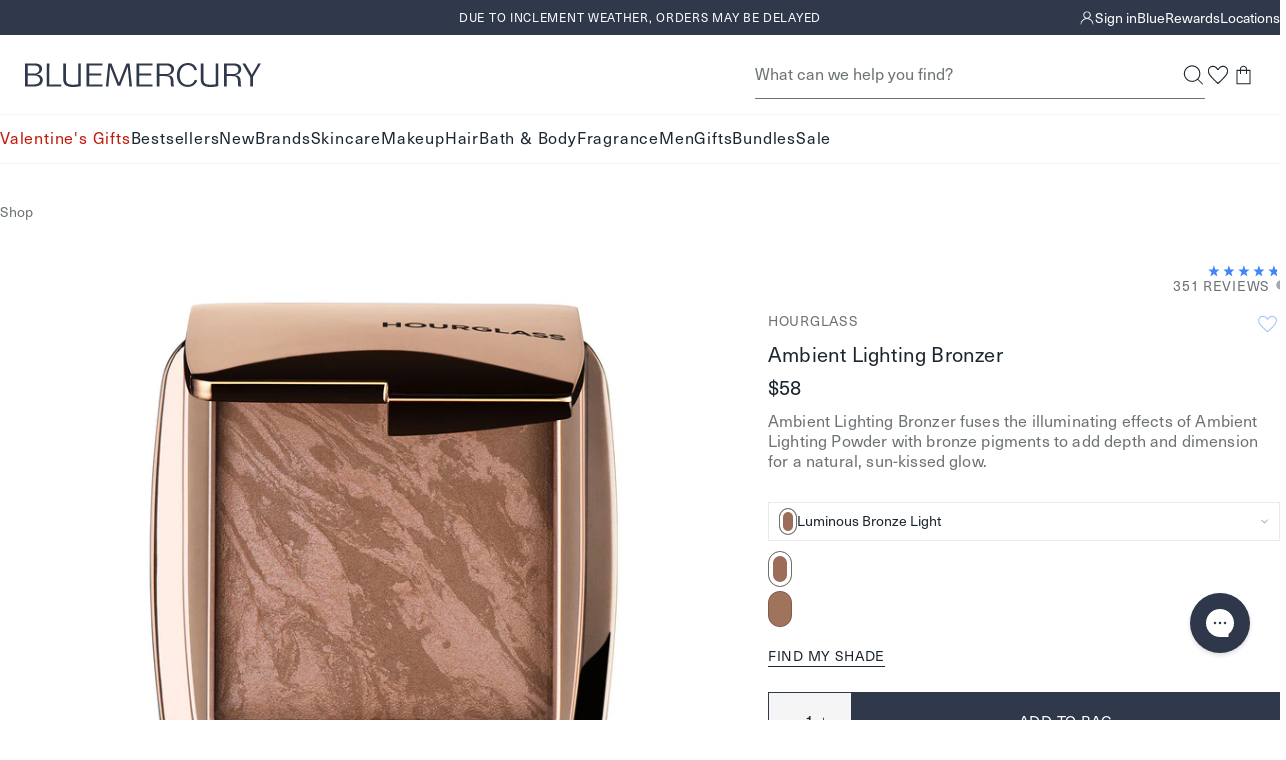

--- FILE ---
content_type: text/css
request_url: https://bluemercury.com/cdn/shop/t/1517/assets/global.output.css?v=9190853848561681271769203738
body_size: 23593
content:
:root,:host,.sl-theme-light{color-scheme:light;--sl-color-gray-50: hsl(0 0% 97.5%);--sl-color-gray-100: hsl(240 4.8% 95.9%);--sl-color-gray-200: hsl(240 5.9% 90%);--sl-color-gray-300: hsl(240 4.9% 83.9%);--sl-color-gray-400: hsl(240 5% 64.9%);--sl-color-gray-500: hsl(240 3.8% 46.1%);--sl-color-gray-600: hsl(240 5.2% 33.9%);--sl-color-gray-700: hsl(240 5.3% 26.1%);--sl-color-gray-800: hsl(240 3.7% 15.9%);--sl-color-gray-900: hsl(240 5.9% 10%);--sl-color-gray-950: hsl(240 7.3% 8%);--sl-color-red-50: hsl(0 85.7% 97.3%);--sl-color-red-100: hsl(0 93.3% 94.1%);--sl-color-red-200: hsl(0 96.3% 89.4%);--sl-color-red-300: hsl(0 93.5% 81.8%);--sl-color-red-400: hsl(0 90.6% 70.8%);--sl-color-red-500: hsl(0 84.2% 60.2%);--sl-color-red-600: hsl(0 72.2% 50.6%);--sl-color-red-700: hsl(0 73.7% 41.8%);--sl-color-red-800: hsl(0 70% 35.3%);--sl-color-red-900: hsl(0 62.8% 30.6%);--sl-color-red-950: hsl(0 60% 19.6%);--sl-color-orange-50: hsl(33.3 100% 96.5%);--sl-color-orange-100: hsl(34.3 100% 91.8%);--sl-color-orange-200: hsl(32.1 97.7% 83.1%);--sl-color-orange-300: hsl(30.7 97.2% 72.4%);--sl-color-orange-400: hsl(27 96% 61%);--sl-color-orange-500: hsl(24.6 95% 53.1%);--sl-color-orange-600: hsl(20.5 90.2% 48.2%);--sl-color-orange-700: hsl(17.5 88.3% 40.4%);--sl-color-orange-800: hsl(15 79.1% 33.7%);--sl-color-orange-900: hsl(15.3 74.6% 27.8%);--sl-color-orange-950: hsl(15.2 69.1% 19%);--sl-color-amber-50: hsl(48 100% 96.1%);--sl-color-amber-100: hsl(48 96.5% 88.8%);--sl-color-amber-200: hsl(48 96.6% 76.7%);--sl-color-amber-300: hsl(45.9 96.7% 64.5%);--sl-color-amber-400: hsl(43.3 96.4% 56.3%);--sl-color-amber-500: hsl(37.7 92.1% 50.2%);--sl-color-amber-600: hsl(32.1 94.6% 43.7%);--sl-color-amber-700: hsl(26 90.5% 37.1%);--sl-color-amber-800: hsl(22.7 82.5% 31.4%);--sl-color-amber-900: hsl(21.7 77.8% 26.5%);--sl-color-amber-950: hsl(22.9 74.1% 16.7%);--sl-color-yellow-50: hsl(54.5 91.7% 95.3%);--sl-color-yellow-100: hsl(54.9 96.7% 88%);--sl-color-yellow-200: hsl(52.8 98.3% 76.9%);--sl-color-yellow-300: hsl(50.4 97.8% 63.5%);--sl-color-yellow-400: hsl(47.9 95.8% 53.1%);--sl-color-yellow-500: hsl(45.4 93.4% 47.5%);--sl-color-yellow-600: hsl(40.6 96.1% 40.4%);--sl-color-yellow-700: hsl(35.5 91.7% 32.9%);--sl-color-yellow-800: hsl(31.8 81% 28.8%);--sl-color-yellow-900: hsl(28.4 72.5% 25.7%);--sl-color-yellow-950: hsl(33.1 69% 13.9%);--sl-color-lime-50: hsl(78.3 92% 95.1%);--sl-color-lime-100: hsl(79.6 89.1% 89.2%);--sl-color-lime-200: hsl(80.9 88.5% 79.6%);--sl-color-lime-300: hsl(82 84.5% 67.1%);--sl-color-lime-400: hsl(82.7 78% 55.5%);--sl-color-lime-500: hsl(83.7 80.5% 44.3%);--sl-color-lime-600: hsl(84.8 85.2% 34.5%);--sl-color-lime-700: hsl(85.9 78.4% 27.3%);--sl-color-lime-800: hsl(86.3 69% 22.7%);--sl-color-lime-900: hsl(87.6 61.2% 20.2%);--sl-color-lime-950: hsl(86.5 60.6% 13.9%);--sl-color-green-50: hsl(138.5 76.5% 96.7%);--sl-color-green-100: hsl(140.6 84.2% 92.5%);--sl-color-green-200: hsl(141 78.9% 85.1%);--sl-color-green-300: hsl(141.7 76.6% 73.1%);--sl-color-green-400: hsl(141.9 69.2% 58%);--sl-color-green-500: hsl(142.1 70.6% 45.3%);--sl-color-green-600: hsl(142.1 76.2% 36.3%);--sl-color-green-700: hsl(142.4 71.8% 29.2%);--sl-color-green-800: hsl(142.8 64.2% 24.1%);--sl-color-green-900: hsl(143.8 61.2% 20.2%);--sl-color-green-950: hsl(144.3 60.7% 12%);--sl-color-emerald-50: hsl(151.8 81% 95.9%);--sl-color-emerald-100: hsl(149.3 80.4% 90%);--sl-color-emerald-200: hsl(152.4 76% 80.4%);--sl-color-emerald-300: hsl(156.2 71.6% 66.9%);--sl-color-emerald-400: hsl(158.1 64.4% 51.6%);--sl-color-emerald-500: hsl(160.1 84.1% 39.4%);--sl-color-emerald-600: hsl(161.4 93.5% 30.4%);--sl-color-emerald-700: hsl(162.9 93.5% 24.3%);--sl-color-emerald-800: hsl(163.1 88.1% 19.8%);--sl-color-emerald-900: hsl(164.2 85.7% 16.5%);--sl-color-emerald-950: hsl(164.3 87.5% 9.4%);--sl-color-teal-50: hsl(166.2 76.5% 96.7%);--sl-color-teal-100: hsl(167.2 85.5% 89.2%);--sl-color-teal-200: hsl(168.4 83.8% 78.2%);--sl-color-teal-300: hsl(170.6 76.9% 64.3%);--sl-color-teal-400: hsl(172.5 66% 50.4%);--sl-color-teal-500: hsl(173.4 80.4% 40%);--sl-color-teal-600: hsl(174.7 83.9% 31.6%);--sl-color-teal-700: hsl(175.3 77.4% 26.1%);--sl-color-teal-800: hsl(176.1 69.4% 21.8%);--sl-color-teal-900: hsl(175.9 60.8% 19%);--sl-color-teal-950: hsl(176.5 58.6% 11.4%);--sl-color-cyan-50: hsl(183.2 100% 96.3%);--sl-color-cyan-100: hsl(185.1 95.9% 90.4%);--sl-color-cyan-200: hsl(186.2 93.5% 81.8%);--sl-color-cyan-300: hsl(187 92.4% 69%);--sl-color-cyan-400: hsl(187.9 85.7% 53.3%);--sl-color-cyan-500: hsl(188.7 94.5% 42.7%);--sl-color-cyan-600: hsl(191.6 91.4% 36.5%);--sl-color-cyan-700: hsl(192.9 82.3% 31%);--sl-color-cyan-800: hsl(194.4 69.6% 27.1%);--sl-color-cyan-900: hsl(196.4 63.6% 23.7%);--sl-color-cyan-950: hsl(196.8 61% 16.1%);--sl-color-sky-50: hsl(204 100% 97.1%);--sl-color-sky-100: hsl(204 93.8% 93.7%);--sl-color-sky-200: hsl(200.6 94.4% 86.1%);--sl-color-sky-300: hsl(199.4 95.5% 73.9%);--sl-color-sky-400: hsl(198.4 93.2% 59.6%);--sl-color-sky-500: hsl(198.6 88.7% 48.4%);--sl-color-sky-600: hsl(200.4 98% 39.4%);--sl-color-sky-700: hsl(201.3 96.3% 32.2%);--sl-color-sky-800: hsl(201 90% 27.5%);--sl-color-sky-900: hsl(202 80.3% 23.9%);--sl-color-sky-950: hsl(202.3 73.8% 16.5%);--sl-color-blue-50: hsl(213.8 100% 96.9%);--sl-color-blue-100: hsl(214.3 94.6% 92.7%);--sl-color-blue-200: hsl(213.3 96.9% 87.3%);--sl-color-blue-300: hsl(211.7 96.4% 78.4%);--sl-color-blue-400: hsl(213.1 93.9% 67.8%);--sl-color-blue-500: hsl(217.2 91.2% 59.8%);--sl-color-blue-600: hsl(221.2 83.2% 53.3%);--sl-color-blue-700: hsl(224.3 76.3% 48%);--sl-color-blue-800: hsl(225.9 70.7% 40.2%);--sl-color-blue-900: hsl(224.4 64.3% 32.9%);--sl-color-blue-950: hsl(226.2 55.3% 18.4%);--sl-color-indigo-50: hsl(225.9 100% 96.7%);--sl-color-indigo-100: hsl(226.5 100% 93.9%);--sl-color-indigo-200: hsl(228 96.5% 88.8%);--sl-color-indigo-300: hsl(229.7 93.5% 81.8%);--sl-color-indigo-400: hsl(234.5 89.5% 73.9%);--sl-color-indigo-500: hsl(238.7 83.5% 66.7%);--sl-color-indigo-600: hsl(243.4 75.4% 58.6%);--sl-color-indigo-700: hsl(244.5 57.9% 50.6%);--sl-color-indigo-800: hsl(243.7 54.5% 41.4%);--sl-color-indigo-900: hsl(242.2 47.4% 34.3%);--sl-color-indigo-950: hsl(243.5 43.6% 22.9%);--sl-color-violet-50: hsl(250 100% 97.6%);--sl-color-violet-100: hsl(251.4 91.3% 95.5%);--sl-color-violet-200: hsl(250.5 95.2% 91.8%);--sl-color-violet-300: hsl(252.5 94.7% 85.1%);--sl-color-violet-400: hsl(255.1 91.7% 76.3%);--sl-color-violet-500: hsl(258.3 89.5% 66.3%);--sl-color-violet-600: hsl(262.1 83.3% 57.8%);--sl-color-violet-700: hsl(263.4 70% 50.4%);--sl-color-violet-800: hsl(263.4 69.3% 42.2%);--sl-color-violet-900: hsl(263.5 67.4% 34.9%);--sl-color-violet-950: hsl(265.1 61.5% 21.4%);--sl-color-purple-50: hsl(270 100% 98%);--sl-color-purple-100: hsl(268.7 100% 95.5%);--sl-color-purple-200: hsl(268.6 100% 91.8%);--sl-color-purple-300: hsl(269.2 97.4% 85.1%);--sl-color-purple-400: hsl(270 95.2% 75.3%);--sl-color-purple-500: hsl(270.7 91% 65.1%);--sl-color-purple-600: hsl(271.5 81.3% 55.9%);--sl-color-purple-700: hsl(272.1 71.7% 47.1%);--sl-color-purple-800: hsl(272.9 67.2% 39.4%);--sl-color-purple-900: hsl(273.6 65.6% 32%);--sl-color-purple-950: hsl(276 59.5% 16.5%);--sl-color-fuchsia-50: hsl(289.1 100% 97.8%);--sl-color-fuchsia-100: hsl(287 100% 95.5%);--sl-color-fuchsia-200: hsl(288.3 95.8% 90.6%);--sl-color-fuchsia-300: hsl(291.1 93.1% 82.9%);--sl-color-fuchsia-400: hsl(292 91.4% 72.5%);--sl-color-fuchsia-500: hsl(292.2 84.1% 60.6%);--sl-color-fuchsia-600: hsl(293.4 69.5% 48.8%);--sl-color-fuchsia-700: hsl(294.7 72.4% 39.8%);--sl-color-fuchsia-800: hsl(295.4 70.2% 32.9%);--sl-color-fuchsia-900: hsl(296.7 63.6% 28%);--sl-color-fuchsia-950: hsl(297.1 56.8% 14.5%);--sl-color-pink-50: hsl(327.3 73.3% 97.1%);--sl-color-pink-100: hsl(325.7 77.8% 94.7%);--sl-color-pink-200: hsl(325.9 84.6% 89.8%);--sl-color-pink-300: hsl(327.4 87.1% 81.8%);--sl-color-pink-400: hsl(328.6 85.5% 70.2%);--sl-color-pink-500: hsl(330.4 81.2% 60.4%);--sl-color-pink-600: hsl(333.3 71.4% 50.6%);--sl-color-pink-700: hsl(335.1 77.6% 42%);--sl-color-pink-800: hsl(335.8 74.4% 35.3%);--sl-color-pink-900: hsl(335.9 69% 30.4%);--sl-color-pink-950: hsl(336.2 65.4% 15.9%);--sl-color-rose-50: hsl(355.7 100% 97.3%);--sl-color-rose-100: hsl(355.6 100% 94.7%);--sl-color-rose-200: hsl(352.7 96.1% 90%);--sl-color-rose-300: hsl(352.6 95.7% 81.8%);--sl-color-rose-400: hsl(351.3 94.5% 71.4%);--sl-color-rose-500: hsl(349.7 89.2% 60.2%);--sl-color-rose-600: hsl(346.8 77.2% 49.8%);--sl-color-rose-700: hsl(345.3 82.7% 40.8%);--sl-color-rose-800: hsl(343.4 79.7% 34.7%);--sl-color-rose-900: hsl(341.5 75.5% 30.4%);--sl-color-rose-950: hsl(341.3 70.1% 17.1%);--sl-color-primary-50: var(--sl-color-sky-50);--sl-color-primary-100: var(--sl-color-sky-100);--sl-color-primary-200: var(--sl-color-sky-200);--sl-color-primary-300: var(--sl-color-sky-300);--sl-color-primary-400: var(--sl-color-sky-400);--sl-color-primary-500: var(--sl-color-sky-500);--sl-color-primary-600: var(--sl-color-sky-600);--sl-color-primary-700: var(--sl-color-sky-700);--sl-color-primary-800: var(--sl-color-sky-800);--sl-color-primary-900: var(--sl-color-sky-900);--sl-color-primary-950: var(--sl-color-sky-950);--sl-color-success-50: var(--sl-color-green-50);--sl-color-success-100: var(--sl-color-green-100);--sl-color-success-200: var(--sl-color-green-200);--sl-color-success-300: var(--sl-color-green-300);--sl-color-success-400: var(--sl-color-green-400);--sl-color-success-500: var(--sl-color-green-500);--sl-color-success-600: var(--sl-color-green-600);--sl-color-success-700: var(--sl-color-green-700);--sl-color-success-800: var(--sl-color-green-800);--sl-color-success-900: var(--sl-color-green-900);--sl-color-success-950: var(--sl-color-green-950);--sl-color-warning-50: var(--sl-color-amber-50);--sl-color-warning-100: var(--sl-color-amber-100);--sl-color-warning-200: var(--sl-color-amber-200);--sl-color-warning-300: var(--sl-color-amber-300);--sl-color-warning-400: var(--sl-color-amber-400);--sl-color-warning-500: var(--sl-color-amber-500);--sl-color-warning-600: var(--sl-color-amber-600);--sl-color-warning-700: var(--sl-color-amber-700);--sl-color-warning-800: var(--sl-color-amber-800);--sl-color-warning-900: var(--sl-color-amber-900);--sl-color-warning-950: var(--sl-color-amber-950);--sl-color-danger-50: var(--sl-color-red-50);--sl-color-danger-100: var(--sl-color-red-100);--sl-color-danger-200: var(--sl-color-red-200);--sl-color-danger-300: var(--sl-color-red-300);--sl-color-danger-400: var(--sl-color-red-400);--sl-color-danger-500: var(--sl-color-red-500);--sl-color-danger-600: var(--sl-color-red-600);--sl-color-danger-700: var(--sl-color-red-700);--sl-color-danger-800: var(--sl-color-red-800);--sl-color-danger-900: var(--sl-color-red-900);--sl-color-danger-950: var(--sl-color-red-950);--sl-color-neutral-50: var(--sl-color-gray-50);--sl-color-neutral-100: var(--sl-color-gray-100);--sl-color-neutral-200: var(--sl-color-gray-200);--sl-color-neutral-300: var(--sl-color-gray-300);--sl-color-neutral-400: var(--sl-color-gray-400);--sl-color-neutral-500: var(--sl-color-gray-500);--sl-color-neutral-600: var(--sl-color-gray-600);--sl-color-neutral-700: var(--sl-color-gray-700);--sl-color-neutral-800: var(--sl-color-gray-800);--sl-color-neutral-900: var(--sl-color-gray-900);--sl-color-neutral-950: var(--sl-color-gray-950);--sl-color-neutral-0: hsl(0, 0%, 100%);--sl-color-neutral-1000: hsl(0, 0%, 0%);--sl-border-radius-small: .1875rem;--sl-border-radius-medium: .25rem;--sl-border-radius-large: .5rem;--sl-border-radius-x-large: 1rem;--sl-border-radius-circle: 50%;--sl-border-radius-pill: 9999px;--sl-shadow-x-small: 0 1px 2px hsl(240 3.8% 46.1% / 6%);--sl-shadow-small: 0 1px 2px hsl(240 3.8% 46.1% / 12%);--sl-shadow-medium: 0 2px 4px hsl(240 3.8% 46.1% / 12%);--sl-shadow-large: 0 2px 8px hsl(240 3.8% 46.1% / 12%);--sl-shadow-x-large: 0 4px 16px hsl(240 3.8% 46.1% / 12%);--sl-spacing-3x-small: .125rem;--sl-spacing-2x-small: .25rem;--sl-spacing-x-small: .5rem;--sl-spacing-small: .75rem;--sl-spacing-medium: 1rem;--sl-spacing-large: 1.25rem;--sl-spacing-x-large: 1.75rem;--sl-spacing-2x-large: 2.25rem;--sl-spacing-3x-large: 3rem;--sl-spacing-4x-large: 4.5rem;--sl-transition-x-slow: 1s;--sl-transition-slow: .5s;--sl-transition-medium: .25s;--sl-transition-fast: .15s;--sl-transition-x-fast: 50ms;--sl-font-mono: SFMono-Regular, Consolas, "Liberation Mono", Menlo, monospace;--sl-font-sans: -apple-system, BlinkMacSystemFont, "Segoe UI", Roboto, Helvetica, Arial, sans-serif, "Apple Color Emoji", "Segoe UI Emoji", "Segoe UI Symbol";--sl-font-serif: Georgia, "Times New Roman", serif;--sl-font-size-2x-small: .625rem;--sl-font-size-x-small: .75rem;--sl-font-size-small: .875rem;--sl-font-size-medium: 1rem;--sl-font-size-large: 1.25rem;--sl-font-size-x-large: 1.5rem;--sl-font-size-2x-large: 2.25rem;--sl-font-size-3x-large: 3rem;--sl-font-size-4x-large: 4.5rem;--sl-font-weight-light: 300;--sl-font-weight-normal: 400;--sl-font-weight-semibold: 500;--sl-font-weight-bold: 700;--sl-letter-spacing-denser: -.03em;--sl-letter-spacing-dense: -.015em;--sl-letter-spacing-normal: normal;--sl-letter-spacing-loose: .075em;--sl-letter-spacing-looser: .15em;--sl-line-height-denser: 1;--sl-line-height-dense: 1.4;--sl-line-height-normal: 1.8;--sl-line-height-loose: 2.2;--sl-line-height-looser: 2.6;--sl-focus-ring-color: var(--sl-color-primary-600);--sl-focus-ring-style: solid;--sl-focus-ring-width: 3px;--sl-focus-ring: var(--sl-focus-ring-style) var(--sl-focus-ring-width) var(--sl-focus-ring-color);--sl-focus-ring-offset: 1px;--sl-button-font-size-small: var(--sl-font-size-x-small);--sl-button-font-size-medium: var(--sl-font-size-small);--sl-button-font-size-large: var(--sl-font-size-medium);--sl-input-height-small: 1.875rem;--sl-input-height-medium: 2.5rem;--sl-input-height-large: 3.125rem;--sl-input-background-color: var(--sl-color-neutral-0);--sl-input-background-color-hover: var(--sl-input-background-color);--sl-input-background-color-focus: var(--sl-input-background-color);--sl-input-background-color-disabled: var(--sl-color-neutral-100);--sl-input-border-color: var(--sl-color-neutral-300);--sl-input-border-color-hover: var(--sl-color-neutral-400);--sl-input-border-color-focus: var(--sl-color-primary-500);--sl-input-border-color-disabled: var(--sl-color-neutral-300);--sl-input-border-width: 1px;--sl-input-required-content: "*";--sl-input-required-content-offset: -2px;--sl-input-required-content-color: var(--sl-input-label-color);--sl-input-border-radius-small: var(--sl-border-radius-medium);--sl-input-border-radius-medium: var(--sl-border-radius-medium);--sl-input-border-radius-large: var(--sl-border-radius-medium);--sl-input-font-family: var(--sl-font-sans);--sl-input-font-weight: var(--sl-font-weight-normal);--sl-input-font-size-small: var(--sl-font-size-small);--sl-input-font-size-medium: var(--sl-font-size-medium);--sl-input-font-size-large: var(--sl-font-size-large);--sl-input-letter-spacing: var(--sl-letter-spacing-normal);--sl-input-color: var(--sl-color-neutral-700);--sl-input-color-hover: var(--sl-color-neutral-700);--sl-input-color-focus: var(--sl-color-neutral-700);--sl-input-color-disabled: var(--sl-color-neutral-900);--sl-input-icon-color: var(--sl-color-neutral-500);--sl-input-icon-color-hover: var(--sl-color-neutral-600);--sl-input-icon-color-focus: var(--sl-color-neutral-600);--sl-input-placeholder-color: var(--sl-color-neutral-500);--sl-input-placeholder-color-disabled: var(--sl-color-neutral-600);--sl-input-spacing-small: var(--sl-spacing-small);--sl-input-spacing-medium: var(--sl-spacing-medium);--sl-input-spacing-large: var(--sl-spacing-large);--sl-input-focus-ring-color: hsl(198.6 88.7% 48.4% / 40%);--sl-input-focus-ring-offset: 0;--sl-input-filled-background-color: var(--sl-color-neutral-100);--sl-input-filled-background-color-hover: var(--sl-color-neutral-100);--sl-input-filled-background-color-focus: var(--sl-color-neutral-100);--sl-input-filled-background-color-disabled: var(--sl-color-neutral-100);--sl-input-filled-color: var(--sl-color-neutral-800);--sl-input-filled-color-hover: var(--sl-color-neutral-800);--sl-input-filled-color-focus: var(--sl-color-neutral-700);--sl-input-filled-color-disabled: var(--sl-color-neutral-800);--sl-input-label-font-size-small: var(--sl-font-size-small);--sl-input-label-font-size-medium: var(--sl-font-size-medium);--sl-input-label-font-size-large: var(--sl-font-size-large);--sl-input-label-color: inherit;--sl-input-help-text-font-size-small: var(--sl-font-size-x-small);--sl-input-help-text-font-size-medium: var(--sl-font-size-small);--sl-input-help-text-font-size-large: var(--sl-font-size-medium);--sl-input-help-text-color: var(--sl-color-neutral-500);--sl-toggle-size-small: .875rem;--sl-toggle-size-medium: 1.125rem;--sl-toggle-size-large: 1.375rem;--sl-overlay-background-color: hsl(240 3.8% 46.1% / 33%);--sl-panel-background-color: var(--sl-color-neutral-0);--sl-panel-border-color: var(--sl-color-neutral-200);--sl-panel-border-width: 1px;--sl-tooltip-border-radius: var(--sl-border-radius-medium);--sl-tooltip-background-color: var(--sl-color-neutral-800);--sl-tooltip-color: var(--sl-color-neutral-0);--sl-tooltip-font-family: var(--sl-font-sans);--sl-tooltip-font-weight: var(--sl-font-weight-normal);--sl-tooltip-font-size: var(--sl-font-size-small);--sl-tooltip-line-height: var(--sl-line-height-dense);--sl-tooltip-padding: var(--sl-spacing-2x-small) var(--sl-spacing-x-small);--sl-tooltip-arrow-size: 6px;--sl-z-index-drawer: 700;--sl-z-index-dialog: 800;--sl-z-index-dropdown: 900;--sl-z-index-toast: 950;--sl-z-index-tooltip: 1000}@supports (scrollbar-gutter: stable){.sl-scroll-lock{scrollbar-gutter:var(--sl-scroll-lock-gutter)!important}.sl-scroll-lock body{overflow:hidden!important}}@supports not (scrollbar-gutter: stable){.sl-scroll-lock body{padding-right:var(--sl-scroll-lock-size)!important;overflow:hidden!important}}.sl-toast-stack{position:fixed;top:0;inset-inline-end:0;z-index:var(--sl-z-index-toast);width:28rem;max-width:100%;max-height:100%;overflow:auto}.sl-toast-stack sl-alert{margin:var(--sl-spacing-medium)}.sl-toast-stack sl-alert::part(base){box-shadow:var(--sl-shadow-large)}.no-scroll{overflow:hidden}[data-scrollable]{overflow:auto}[data-bambuser-liveshopping-floating-id]{right:21px!important}.pe-container{bottom:54px}.pe-container.BambuserOpen{bottom:130px}@keyframes fade-in{0%{opacity:0}to{opacity:1}}.anim-fade-in{animation:fade-in .3s ease-out}.stack{display:flex;flex-direction:column;justify-content:flex-start}.stack>*{margin-block:0}.stack>*:not(.u-visually-hidden)+*{margin-block-start:var(--space, 15px)}.cluster{align-items:center;display:flex;flex-wrap:var(--wrap, wrap);gap:var(--cluster-space, var(--space, 16px));justify-content:var(--justification, flex-start)}.center{align-items:center;box-sizing:content-box!important;display:flex;flex-direction:var(--center-flex-direction, column);margin-inline:auto;max-inline-size:var(--center-measure, 500px);padding-inline:var(--center-gutter, 0) var(--center-gutter, 0)}.center--narrow{--center-measure: 500px}.center--tablet{--center-measure: 769px}.center--desk{--center-measure: 1440px}.background{height:100%;top:0;right:0;bottom:0;left:0;object-fit:cover;position:absolute;width:100%;z-index:-1}.contain{margin-inline:auto;max-inline-size:1440px;padding-inline:var(--contain-mobile-padding, 10px);width:100%}@media screen and (min-width: 769px){.contain{padding-inline:var(--contain-desktop-padding, 25px)}}.contain--narrow{max-inline-size:500px}.contain--tablet{max-inline-size:769px}.contain--lap{max-inline-size:1025px}.justify-end{justify-content:flex-end}.stretch-column{align-self:stretch;display:flex;flex-direction:column}.align-center{align-items:center}.full-width{width:100%}.font-bold{font-weight:700!important}.font-italic{font-style:italic}.text-center{text-align:center}.text-start{text-align:start}.text-end{text-align:end}.uppercase{text-transform:uppercase}.lowercase{text-transform:lowercase}.capitalize{text-transform:capitalize}.text-transform-none{text-transform:none}.text-grey{color:#6d7275}.text-grey-dark{color:#1c262ebf}.text-grey-light{color:#1c262e66}.text-creme{color:#fbf6f0}.text-white{color:#fff}.text-deep-sea{color:#1c262e}.text-promo-blue{color:#0b51c1}.text-black{color:#000}.text-promo-red{color:#c64a4f}.list-none{list-style-type:none}.no-wrap{white-space:nowrap}.underline{text-decoration:underline}.container{container-name:container;container-type:inline-size}*,*:before,*:after{box-sizing:border-box!important;-webkit-font-smoothing:antialiased;-moz-osx-font-smoothing:grayscale}html{font-family:sans-serif;-webkit-text-size-adjust:100%;-moz-text-size-adjust:100%;text-size-adjust:100%;-ms-overflow-style:-ms-autohiding-scrollbar}body{margin:0}[hidden]{display:none}article,aside,details,figcaption,figure,footer,header,main,nav,section,summary{display:block}audio,canvas,progress,video{display:inline-block;vertical-align:baseline}audio:not([controls]){display:none;height:0}:active{outline:none}a{color:inherit;background-color:#0000;text-decoration:none}a:hover:focus-visible{outline-color:Highlight;outline-color:-webkit-focus-ring-color;outline-style:solid;outline-width:2px}a:active,a:hover{outline:0}b,strong{font-weight:700}small{font-size:80%}p,h1,h2,h3,h4,h5,h6{margin-top:0;font-size:inherit;font-weight:inherit}p:last-child,h1:last-child,h2:last-child,h3:last-child,h4:last-child,h5:last-child,h6:last-child{margin-bottom:0}img{max-width:100%;height:auto;border-style:none;vertical-align:top}svg:not(:root){overflow:hidden}ul,ol{margin:0;padding:0;list-style-position:inside}pre{overflow:auto}code,kbd,pre,samp{font-family:monospace,monospace;font-size:16px}button,input,optgroup,select,textarea{color:inherit;font:inherit;margin:0}button,input[type=submit]{padding:0;overflow:visible;background:none;border:none;border-radius:0;-webkit-appearance:none}button,select{text-transform:none}button,summary,html input[type=button],input[type=reset],input[type=submit]{-webkit-appearance:button;-moz-appearance:button;appearance:button}a,button,select,summary,input[type=checkbox],input[type=radio],input[type=button],input[type=reset],input[type=submit],input[type=checkbox]+label,input[type=radio]+label,label:has(input[type=checkbox]),label:has(input[type=radio]){cursor:pointer}button[disabled],html input[disabled]{cursor:default}button::-moz-focus-inner,input::-moz-focus-inner{border:0;padding:0}details summary::-webkit-details-marker{display:none}input{line-height:normal;border-radius:0}input[type=checkbox],input[type=radio]{box-sizing:border-box;padding:0}input[type=number]::-webkit-inner-spin-button,input[type=number]::-webkit-outer-spin-button{height:auto}input[type=search]{-webkit-appearance:none;box-sizing:content-box}input[type=search]::-webkit-search-cancel-button,input[type=search]::-webkit-search-decoration{-webkit-appearance:none}input::-moz-placeholder,textarea::-moz-placeholder{color:inherit}input::placeholder,textarea::placeholder{color:inherit}fieldset{border:1px solid silver;margin:0 2px;padding:6px 10px 12px}legend{border:0;padding:0}textarea{overflow:auto}optgroup{font-weight:700}table{border-collapse:collapse;border-spacing:0}td,th{padding:0}.disclosure{color:#1c262e}.disclosure__summary{align-items:center;display:flex;gap:10px;text-transform:uppercase}.disclosure__close-text:after,.disclosure__open-text:after,.clamp-toggle:after{background-image:var(--icon-chevron-down);background-position:center;background-repeat:no-repeat;content:"";display:inline-block;height:10px;width:10px}.disclosure__close-text:after,.disclosure__open-text:after{margin-left:10px}.disclosure__close-text{display:none}.disclosure[open] .disclosure__close-text{display:inline-block;margin-bottom:10px}.disclosure[open] .disclosure__close-text:after{transform:scaleY(-1)}.disclosure[open] .disclosure__open-text{display:none}.clamp-toggle{height:100%;margin-top:8px}.clamp-toggle[aria-expanded=true]:after{transform:scaleY(-1)}.hidden{display:none!important}@media screen and (max-width: 768px){.hidden-phone{display:none!important}}@media screen and (max-width: 374px){.hidden-phone-small-screen{display:none!important}}@media screen and (min-width: 769px)and (max-width: 1024px){.hidden-tablet{display:none!important}}@media screen and (min-width: 769px){.hidden-tablet-and-up{display:none!important}}@media screen and (max-width: 1024px){.hidden-pocket{display:none!important}}@media screen and (min-width: 1025px)and (max-width: 1439px){.hidden-lap{display:none!important}}@media screen and (min-width: 1025px){.hidden-lap-and-up{display:none!important}}@media screen and (min-width: 1440px){.hidden-desk{display:none!important}}@media screen and (min-width: 1500px){.hidden-widescreen{display:none!important}}button,input,textarea{-webkit-appearance:none;-moz-appearance:none;appearance:none}input,textarea,button,select{margin:0;padding:0}button{background:none;border:none;display:inline-block}.labelWrap{align-items:center;display:flex;flex-direction:row;gap:10px;position:relative}.labelWrap:has(input:disabled){color:#6d7275;cursor:not-allowed}.labeledInput{display:flex;flex-direction:column;gap:5px}.labeledInput label{text-transform:uppercase}.labeledInput input,.labeledInput textarea{align-items:center;background-color:#fff;border:1px solid #6d7275;color:#1c262e;display:flex;gap:10px;padding:15px;transition-duration:.3s;transition-property:all;transition-timing-function:ease-out;transition-behavior:allow-discrete}.labeledInput input::-moz-placeholder,.labeledInput textarea::-moz-placeholder{color:#6d7275}.labeledInput input::placeholder,.labeledInput textarea::placeholder{color:#6d7275}.labeledInput input:focus-visible,.labeledInput textarea:focus-visible{border-color:#0000;box-shadow:0 0 0 1.5px #4285f4;outline:unset}.labeledInput textarea{resize:none}.labeledInput:has(*:disabled) label,.labeledInput:has(*:disabled) input,.labeledInput:has(*:disabled) .labeledInput__helperText{color:#6d7275}.labeledInput:has(*:disabled) input{border:1px solid #6d7275}.labeledInput__helperText{align-items:center;display:flex;flex-direction:row;gap:5px}.labeledInput__helperText img{display:none}.labeledInput:has(:invalid):not(:has(:-moz-placeholder-shown)) input,.labeledInput:has(:invalid):not(:has(:-moz-placeholder-shown)) textarea{border:1px solid #ef888c;box-shadow:none}.labeledInput--error input,.labeledInput--error textarea,.labeledInput:has(:invalid):not(:has(:placeholder-shown)) input,.labeledInput:has(:invalid):not(:has(:placeholder-shown)) textarea{border:1px solid #ef888c;box-shadow:none}.labeledInput:has(:invalid):not(:has(:-moz-placeholder-shown)) input+.labeledInput__helperText,.labeledInput:has(:invalid):not(:has(:-moz-placeholder-shown)) textarea+.labeledInput__helperText{color:#c64a4f}.labeledInput--error input+.labeledInput__helperText,.labeledInput--error textarea+.labeledInput__helperText,.labeledInput:has(:invalid):not(:has(:placeholder-shown)) input+.labeledInput__helperText,.labeledInput:has(:invalid):not(:has(:placeholder-shown)) textarea+.labeledInput__helperText{color:#c64a4f}.labeledInput:has(:invalid):not(:has(:-moz-placeholder-shown)) input+.labeledInput__helperText img,.labeledInput:has(:invalid):not(:has(:-moz-placeholder-shown)) textarea+.labeledInput__helperText img{display:block}.labeledInput--error input+.labeledInput__helperText img,.labeledInput--error textarea+.labeledInput__helperText img,.labeledInput:has(:invalid):not(:has(:placeholder-shown)) input+.labeledInput__helperText img,.labeledInput:has(:invalid):not(:has(:placeholder-shown)) textarea+.labeledInput__helperText img{display:block}.search{align-items:center;background-color:#fff;border:solid 1px #f5f5f5;display:flex;flex-direction:row;gap:10px;padding:10px;width:100%}.search:has(:-moz-placeholder-shown) button[type=reset]{display:none}.search:has(:placeholder-shown) button[type=reset]{display:none}.search input{background-color:#fff;border:none;color:#1c262e;width:100%}.search input::-moz-placeholder{color:#6d7275;text-transform:uppercase}.search input::placeholder{color:#6d7275;text-transform:uppercase}.search input:focus-visible{outline:none}.is-tabbing .search input:focus-visible{border-color:#0000;box-shadow:0 0 0 1.5px #4285f4;outline:unset}.search button{align-items:center;display:flex;height:20px;justify-content:center;width:20px}@media screen and (max-width: 1024px){.search{background-color:#0000;border:none}}.search__icon{display:flex}@media screen and (min-width: 769px){.search__icon{height:25px;width:25px}}@media screen and (min-width: 769px){.search__clear{display:block;height:20px;width:20px}}.switch-input{border-radius:100px;display:flex;gap:4px;height:20px;position:relative;width:52px}.switch-input--yes{--on: "YES";--off: "NO"}.switch-input input{outline:none}.switch-input:has(:focus-visible){outline-color:Highlight;outline-color:-webkit-focus-ring-color;outline-style:solid;outline-width:2px}.switch-input input:checked+.switch-input__slider{background-color:#4285f4;flex-direction:row-reverse}.switch-input input:checked+.switch-input__slider:after{content:var(--on, "ON")}.switch-input__slider{align-items:center;background-color:#6d7275;border-radius:16px;display:flex;top:0;right:0;bottom:0;left:0;padding:2px 3px;position:absolute}.switch-input__slider:after{color:#fff;content:var(--off, "OFF");flex-grow:1;text-align:center}.switch-input__slider:before{background-color:#fff;border-radius:100px;content:"";height:15px;width:15px}.radio{align-items:center;background-color:#fff;border:1px solid #6d7275;border-radius:100px;display:flex;height:15px;justify-content:center;position:relative;-webkit-user-select:none;-moz-user-select:none;user-select:none;width:15px;transition-duration:.3s;transition-property:all;transition-timing-function:ease-out;transition-behavior:allow-discrete}.radio input{min-height:15px;min-width:15px;opacity:1}.radio input:focus{outline-offset:1px}.radio__checkmark{align-items:center;display:flex;height:15px;justify-content:center;position:absolute;width:15px}.radio__checkmark:after{background-color:#4285f4;border:solid 1px #000;border-radius:100px;content:" ";display:none;height:9px;width:9px}.radio input:checked~.radio__checkmark:after{display:block}.checkbox{background-color:#fff;border:1px solid #6d7275;height:15px;width:15px;min-width:15px;transition-duration:.3s;transition-property:all;transition-timing-function:ease-out;transition-behavior:allow-discrete}.checkbox:checked{background-color:#4285f4;background-image:url('data:image/svg+xml,<svg width="11" height="8" viewBox="0 0 11 8" fill="none" xmlns="http://www.w3.org/2000/svg"><path d="M9.53835 1.61523L3.98665 7.38447L1.46143 4.63721" stroke="white" stroke-width="1.2" stroke-linecap="square" stroke-linejoin="round"/></svg>');background-position:center;background-repeat:no-repeat;background-size:10px;background-size:8px 6px;border:1px solid #4285f4}.checkbox:disabled{background-color:#6d727526;border-color:#6d7275}select::-ms-expand{display:none}.Select{color:#1c262e;line-height:1;position:relative;vertical-align:middle}.Select svg,.Select img{fill:currentcolor;line-height:normal;pointer-events:none;position:absolute;vertical-align:baseline}.Select select{-webkit-appearance:none;-moz-appearance:none;appearance:none;border-radius:0;color:inherit;display:inline-block;line-height:normal}.Select select:focus::-ms-value{background:#fff;color:#2f394b}.Select option{background:#fff;color:#000}.Select--primary:after{background:linear-gradient(to right,#fff0,#ffffffb3 20%,#fff 40%);content:"";height:calc(100% - 2px);pointer-events:none;position:absolute;right:1px;top:1px;width:55px}.Select--primary select{background:#fff;border:1px solid #6d7275;height:45px;padding-left:14px;padding-right:28px;width:100%}.Select--primary img,.Select--primary svg{position:absolute;right:15px;top:calc(50% - 12px);z-index:1}.Select--primary svg{height:10px;top:calc(50% - 5px);width:10px}.Form{width:100%}.Form__Item{position:relative;margin-bottom:15px}.Form__Input,.Form__Textarea{-webkit-appearance:none;display:block;padding:12px 14px;border-radius:0;border:1px solid #6d7275;width:100%;line-height:normal;resize:none;transition:border-color .1s ease-in-out;background:#0000}.Form__Input::-moz-placeholder,.Form__Textarea::-moz-placeholder{color:#6d7275}.Form__Input::placeholder,.Form__Textarea::placeholder{color:#6d7275}.Form__Input:focus-visible,.Form__Textarea:focus-visible{outline:1.5px solid #4285f4;border:rgba(0,0,0,0)}.Form__FloatingLabel{position:absolute;bottom:calc(100% - 8px);left:10px;padding:0 5px;line-height:normal;color:#1c262e;font-size:12px;opacity:0;background:#fff0;pointer-events:none;transform:translateY(3px);transition:all .3s ease-in-out}.Form__Required{margin-bottom:0;margin-top:0;text-align:right}.Form__Input:focus-visible{outline:1.5px solid #4285f4;border:rgba(0,0,0,0)}.Form__Input:not(:-moz-placeholder-shown)~.Form__FloatingLabel,.Form__Textarea:not(:-moz-placeholder-shown)~.Form__FloatingLabel{opacity:1;background:#fff;transform:translateY(0)}.Form__Input:not(:placeholder-shown)~.Form__FloatingLabel,.Form__Textarea:not(:placeholder-shown)~.Form__FloatingLabel{opacity:1;background:#fff;transform:translateY(0)}.Form__Checkbox{position:absolute;opacity:0}.Form__Checkbox~label:before{display:inline-block;content:"";width:1em;height:1em;margin-right:10px;border:1px solid #6d7275}.Form__Checkbox~svg{position:absolute;top:5px;left:1px;width:12px;height:12px;transform:scale(0);transition:transform .2s ease-in-out;will-change:transform}.Form__Checkbox~svg.show{transform:scale(1)}.Form__Checkbox:checked~label:before{border-color:#2f394b}.Form__Checkbox:checked~svg{transform:scale(1)}.Form__Alert{margin-bottom:20px}.Form__Submit{display:block;margin-top:20px}.Form--small .Form__Input,.Form--small .Form__Textarea{font-size:13px;padding-top:10px;padding-bottom:10px}.Form--spacingTight .Form__Item{margin-bottom:15px}.Form--spacingTight .Form__Alert{margin-bottom:20px}@media screen and (min-width: 769px){.Form__Item,.Form__Alert{margin-bottom:30px}.Form__Group{display:flex}.Form__Group>.Form__Item{flex:1}.Form__Group>:nth-child(2){margin-left:30px}.Form--spacingTight .Form__Group>:nth-child(2){margin-left:15px}}.cta{align-items:center;background-color:#2f394b;border:solid 1px rgba(0,0,0,0);color:#fff;display:flex;gap:10px;justify-content:center;outline-offset:2px;padding:10px 25px;text-transform:uppercase;width:100%;transition-duration:.3s;transition-property:all;transition-timing-function:ease-out;transition-behavior:allow-discrete}.cta:disabled,.cta[disabled],.cta.cta--inactive{background-color:#f5f5f5;color:#6d7275}.cta:disabled,.cta[disabled]{pointer-events:none}.cta:hover{background-color:#1c262e}@media screen and (min-width: 769px){.cta{padding:20px 40px}}.cta--light{background-color:#fff;color:#1c262e}.cta--light:hover{background:linear-gradient(0deg,#4285f41a,#4285f41a),#fff}.cta--secondary{background-color:#fffc;border-color:#6d7275;color:#1c262e}.cta--secondary:disabled,.cta--secondary[disabled],.cta--secondary.cta--inactive{background-color:#6d72750d;color:#6d7275}.cta--secondary:disabled,.cta--secondary[disabled]{pointer-events:none}.cta--secondary:hover{background-color:#fff;border-color:#4285f4}.cta--loading{color:#0000}.cta--loading sl-spinner{position:absolute}.cta--width-unset{width:unset}.cta--max-content{width:-moz-max-content;width:max-content}.cta--s{padding:5px 10px}@media screen and (min-width: 769px){.cta--s{padding:10px}}@media screen and (min-width: 769px){.cta--m{padding:10px}}.alert{align-items:center;background:#6d72750d;border:1px solid #6d727526;display:flex;gap:10px;justify-content:center;padding:10px;text-align:left;width:100%}.alert--critical{background:#f8d5d6;border:1px solid #c64a4f}.alert--warning{background:#fdf5d1;border:1px solid #e6c15d}.alert--message{background:#fff;border:1px solid #2f394b}.alert__container{align-items:flex-start;display:flex;flex:1 0 0;flex-direction:column;justify-content:center}.alert__icon{height:24px;width:24px}.alert__info{background-image:url('data:image/svg+xml,<svg xmlns="http://www.w3.org/2000/svg" width="16" height="17" viewBox="0 0 16 17" fill="none"><mask id="mask0_1883_42890" style="mask-type:alpha" maskUnits="userSpaceOnUse" x="0" y="0" width="16" height="17"><rect y="0.5" width="16" height="16" fill="%23D9D9D9"/></mask><g mask="url(%23mask0_1883_42890)"><path d="M7.33398 11.8335H8.66732V7.8335H7.33398V11.8335ZM8.00065 6.50016C8.18954 6.50016 8.34787 6.43627 8.47565 6.3085C8.60343 6.18072 8.66732 6.02238 8.66732 5.8335C8.66732 5.64461 8.60343 5.48627 8.47565 5.3585C8.34787 5.23072 8.18954 5.16683 8.00065 5.16683C7.81176 5.16683 7.65343 5.23072 7.52565 5.3585C7.39787 5.48627 7.33398 5.64461 7.33398 5.8335C7.33398 6.02238 7.39787 6.18072 7.52565 6.3085C7.65343 6.43627 7.81176 6.50016 8.00065 6.50016ZM8.00065 15.1668C7.07843 15.1668 6.21176 14.9918 5.40065 14.6418C4.58954 14.2918 3.88398 13.8168 3.28398 13.2168C2.68398 12.6168 2.20898 11.9113 1.85898 11.1002C1.50898 10.2891 1.33398 9.42238 1.33398 8.50016C1.33398 7.57794 1.50898 6.71127 1.85898 5.90016C2.20898 5.08905 2.68398 4.3835 3.28398 3.7835C3.88398 3.1835 4.58954 2.7085 5.40065 2.3585C6.21176 2.0085 7.07843 1.8335 8.00065 1.8335C8.92287 1.8335 9.78954 2.0085 10.6007 2.3585C11.4118 2.7085 12.1173 3.1835 12.7173 3.7835C13.3173 4.3835 13.7923 5.08905 14.1423 5.90016C14.4923 6.71127 14.6673 7.57794 14.6673 8.50016C14.6673 9.42238 14.4923 10.2891 14.1423 11.1002C13.7923 11.9113 13.3173 12.6168 12.7173 13.2168C12.1173 13.8168 11.4118 14.2918 10.6007 14.6418C9.78954 14.9918 8.92287 15.1668 8.00065 15.1668Z" fill="%231C262E"/></g></svg>');flex-shrink:0;height:16px;width:16px}.inlineAlert{align-content:center;align-items:center;background-color:#0000;background-image:var(--icon-info-deep-sea);background-position:0 center;background-repeat:no-repeat;color:#1c262e;display:flex;gap:10px;min-height:16px;padding-left:26px}.inlineAlert--critical{background-image:var(--icon-info-critical);color:#c64a4f}.inlineAlert--warning{background-image:var(--icon-info-warning);color:#807042}.inlineAlert--message{background-image:var(--icon-info-message)}.inlineAlert--message-white{background-image:var(--icon-info-message-white)}.inlineAlert--custom{background-image:none;padding-left:0}.inlineAlert--custom img{height:16px;width:16px}.link{border-bottom:solid 1px currentcolor;text-align:center;text-transform:uppercase;transition-duration:.3s;transition-property:all;transition-timing-function:ease-out;transition-behavior:allow-discrete}.link:hover{border-color:#4285f4}.text-h1,h1:not([class]){font-family:juana,serif;font-size:var(--28px);font-weight:300;line-height:1.15}@media screen and (min-width: 769px){.text-h1,h1:not([class]){font-size:var(--50px)}}.text-h2,h2:not([class]){font-family:juana,serif;font-size:var(--21px);font-weight:300;line-height:1.15}@media screen and (min-width: 769px){.text-h2,h2:not([class]){font-size:var(--38px)}}.text-h3,h3:not([class]){font-family:juana,serif;font-size:var(--18px);font-weight:300;line-height:1.15}@media screen and (min-width: 769px){.text-h3,h3:not([class]){font-size:var(--24px);letter-spacing:.01em}}.text-h4,.text-h4-body,.search input,h4:not([class]){font-family:juana,serif;font-size:var(--16px);font-weight:300;letter-spacing:.01em;line-height:1.4}@media screen and (min-width: 769px){.text-h4,.text-h4-body,.search input,h4:not([class]){font-size:var(--20px)}}.text-h4-body,.search input{font-family:neuehaas,roboto,sans-serif;font-weight:400}[class*=text-display-]{font-family:juana,serif;font-size:var(--28px);font-weight:300;line-height:1.15}@media screen and (min-width: 769px){.text-display-xl{font-size:var(--102p5px)}}.text-display-2{font-size:var(--48px)}@media screen and (min-width: 769px){.text-display-2{font-size:var(--82p5px);line-height:1}}@media screen and (min-width: 769px){.text-display-1{font-size:var(--66px)}}.text-body,.Rte,.labelWrap,.labeledInput input,.labeledInput textarea,.alert__headline{font-family:neuehaas,roboto,sans-serif;font-size:var(--14px);font-weight:400;letter-spacing:.01em;line-height:1.3}@media screen and (min-width: 769px){.text-body,.Rte,.labelWrap,.labeledInput input,.labeledInput textarea,.alert__headline{font-size:var(--16px)}}.text-accordion-title,.disclosure__summary,.text-nav-item,.pills__pill label,.chips__chip{font-family:neuehaas,roboto,sans-serif;font-size:var(--14px);font-weight:400;letter-spacing:.05em;line-height:1.4}.text-collection{font-family:neuehaas,roboto,sans-serif;font-size:var(--12px);font-weight:400;letter-spacing:.05em;line-height:1.4}@media screen and (min-width: 769px){.text-collection{font-size:var(--14px)}}.text-cta,.cta:not(.cta--s){font-family:neuehaas,roboto,sans-serif;font-size:var(--12px);font-weight:400;letter-spacing:.05em;line-height:1.4}@media screen and (min-width: 769px){.text-cta,.cta:not(.cta--s){font-size:var(--15px)}}.text-caption,.labeledInput__helperText,.alert__message,.inlineAlert{font-family:neuehaas,roboto,sans-serif;font-size:var(--11px);font-weight:400;line-height:1.2}@media screen and (min-width: 769px){.text-caption,.labeledInput__helperText,.alert__message,.inlineAlert{font-size:var(--14px)}}.search input::-moz-placeholder{font-family:neuehaas,roboto,sans-serif;font-size:var(--14px);font-weight:400;letter-spacing:.05em;line-height:1.4}.text-utility,.labeledInput label,.search input::placeholder,.cta--s,.link{font-family:neuehaas,roboto,sans-serif;font-size:var(--14px);font-weight:400;letter-spacing:.05em;line-height:1.4}.text-list,.Rte li{font-family:neuehaas,roboto,sans-serif;font-size:var(--14px);font-weight:400;letter-spacing:.01em;line-height:2.2}@media screen and (min-width: 769px){.text-list,.Rte li{font-size:var(--16px);line-height:1.6}}.text-product{font-family:neuehaas,roboto,sans-serif;font-size:var(--12px);font-weight:400;letter-spacing:.01em;line-height:1.3}@media screen and (min-width: 769px){.text-product{font-size:var(--16px)}}.text-eyebrow{font-family:neuehaas,roboto,sans-serif;font-size:var(--12px);font-weight:400;letter-spacing:.05em;line-height:1.2}.text-tag,.filter-tags__tag,.switch-input__slider:after,.alert__promo{font-family:neuehaas,roboto,sans-serif;font-size:var(--12px);font-weight:400;letter-spacing:.05em;line-height:1.2}@media screen and (min-width: 769px){.text-tag,.filter-tags__tag,.switch-input__slider:after,.alert__promo{letter-spacing:.1em}}.text-tiny,sl-tooltip::part(body){font-family:neuehaas,roboto,sans-serif;font-size:var(--10px);font-weight:400;letter-spacing:.01em;line-height:1.22}.text-swatch-tag,.swatches__swatch--tag{font-family:neuehaas,roboto,sans-serif;font-size:var(--6px);font-weight:400;letter-spacing:.05em;line-height:1.65;text-transform:uppercase}@media screen and (min-width: 769px){.text-swatch-tag,.swatches__swatch--tag{font-size:var(--8px);line-height:1.2}}body.modal--open{overflow-y:hidden;overflow-y:clip}main{min-height:90vh}.Container{margin:0 auto;padding:0 10px}@media screen and (max-width: 768px){.Container.Container--full-mobile{padding:0}}@media screen and (min-width: 769px)and (max-width: 1024px){.shopify-section--content-blocks .Container{padding:0 35px}}@media screen and (min-width: 1025px){.Container{max-width:1440px;padding:0 60px}}.Container--narrow{max-width:1420px}.Container--extraNarrow{max-width:800px}.Container--productTemplate{max-width:1105px;padding:0}.Section--spacingNormal{margin-bottom:0;margin-top:0;padding:20px 0}@media screen and (min-width: 1025px){.Section--spacingNormal{padding:35px 0}}.Section--spacingSmall{margin-bottom:0;margin-top:0;padding:20px 0}.shopify-section:first-child .Section--spacingNormal,.shopify-section:first-child .Section--spacingSmall{padding-top:0}.content-template[data-section-type=static-content-template] .Section--spacingNormal{padding-bottom:60px}.Section--bordered{border-top:1px solid #f5f5f5}.shopify-section--bordered+.shopify-section--bordered{border-top:1px solid #f5f5f5}sup{line-height:0}.Icon-Wrapper--clickable{background:#0000;position:relative}.Icon-Wrapper--clickable.react_cart:before{position:relative}.Icon{background:none;display:inline-block;fill:currentColor;height:22px;pointer-events:none;stroke-width:1px;vertical-align:middle;width:22px}.ColorSwatch .Icon.Icon--close,.Popover__ColorSwatch .Icon.Icon--close{color:#fff;fill:#fff;height:100%;width:100%}.icon{display:inline-block;height:22px;pointer-events:none;width:22px}.pt-zero{padding-top:0}.pt-small,.pt-small-med{padding-top:15px}@media screen and (min-width: 769px){.pt-small-med{padding-top:30px}}.pt-med{padding-top:30px}.pt-large{padding-top:60px}.pt-xlarge{padding-top:120px}.pb-zero{padding-bottom:0}.pb-small,.pb-small-med{padding-bottom:15px}@media screen and (min-width: 769px){.pb-small-med{padding-bottom:30px}}.pb-med{padding-bottom:30px}.pb-large{padding-bottom:60px}.pb-xlarge{padding-bottom:120px}.scrollbar,.labeledInput textarea{--track-color: linear-gradient( 90deg, #ffffff 40%, #6d727526 40%, #6d727526 60%, #ffffff 60% );--thumb-color: linear-gradient( 90deg, #ffffff 40%, #6d7275 40%, #6d7275 60%, #ffffff 60% )}@media screen and (min-width: 1025px){.scrollbar::-webkit-scrollbar,.labeledInput textarea::-webkit-scrollbar{height:12px;width:12px}.scrollbar::-webkit-scrollbar-track,.labeledInput textarea::-webkit-scrollbar-track{background:var(--track-color)}.scrollbar::-webkit-scrollbar-thumb,.labeledInput textarea::-webkit-scrollbar-thumb{background:var(--thumb-color)}@supports not selector(::-webkit-scrollbar){.scrollbar,.labeledInput textarea{scrollbar-color:var(--track-color) var(--thumb-color);scrollbar-width:thin}}}.scrollbar--horizontal{--track-color: linear-gradient( 180deg, #ffffff 40%, #6d727526 40%, #6d727526 60%, #ffffff 60% );--thumb-color: linear-gradient( 180deg, #ffffff 40%, #6d7275 40%, #6d7275 60%, #ffffff 60% )}@media screen and (min-width: 1025px){.scrollbar--horizontal::-webkit-scrollbar{height:12px;width:12px}.scrollbar--horizontal::-webkit-scrollbar-track{background:var(--track-color)}.scrollbar--horizontal::-webkit-scrollbar-thumb{background:var(--thumb-color)}@supports not selector(::-webkit-scrollbar){.scrollbar--horizontal{scrollbar-color:var(--track-color) var(--thumb-color);scrollbar-width:thin}}}.u-visually-hidden{border:0;clip:rect(0 0 0 0);height:1px;margin:-1px;overflow:hidden;padding:0;position:absolute!important;width:1px}s:before,s:after{clip:rect(1px,1px,1px,1px);clip-path:inset(100%);height:1px;overflow:hidden;position:absolute;white-space:nowrap;width:1px}s:before{content:" [start of stricken text] "}s:after{content:" [end of stricken text] "}.PageSkipLink:focus{background-color:#fff;clip:auto;color:#2f394b;height:auto;margin:0;padding:10px;transition:none;width:auto;z-index:10000}.Rte a{text-decoration:underline}.Rte li>p:only-child{display:inline-block}html{--6px: .375rem;--8px: .5rem;--9px: .563rem;--10px: .625rem;--11px: .688rem;--12px: .75rem;--13px: .813rem;--14px: .875rem;--15px: .938rem;--16px: 1rem;--18px: 1.125rem;--20px: 1.25rem;--21px: 1.313rem;--24px: 1.5rem;--28px: 1.75rem;--38px: 2.375rem;--48px: 3rem;--50px: 3.125rem;--66px: 4.125rem;--82p5px: 5.156rem;--102p5px: 6.406rem;--safe-area-bottom: env(safe-area-inset-bottom, 0);interpolate-size:allow-keywords;scroll-behavior:smooth;scroll-padding-top:calc(var(--header-height, 95px) + 30px);scrollbar-gutter:stable}body{background:#fff;color:#1c262e;font-family:neuehaas,roboto,sans-serif;text-wrap:pretty}.Modal{background:#fff;display:flex;flex-direction:column;-webkit-font-smoothing:subpixel-antialiased;left:50%;max-height:calc(100vh - 40px);max-width:calc(100vw - 40px);opacity:0;outline-style:none;overflow:auto;-webkit-overflow-scrolling:touch;padding:15px 20px 20px;position:fixed;top:50%;transform:translate3d(-50%,calc(-50% - 1px),0);transition:opacity .3s ease-in-out,visibility .3s ease-in-out;visibility:hidden;width:480px;z-index:9000}.Modal[aria-hidden=false]{opacity:1;visibility:visible}.Modal--fullScreen{height:100%;top:0;right:0;bottom:0;left:0;max-height:none;max-width:none;transform:none;width:100%}.Modal .Heading:not(.Link){color:inherit}@media screen and (min-width: 769px){.Modal:not(.Modal--pageContent){padding:35px 40px 40px}}@media screen and (min-width: 1025px){.Modal{flex-direction:column}}.PageOverlay{height:100vh;left:0;opacity:0;position:fixed;top:0;transition:all .3s ease-in-out;visibility:hidden;width:100vw;z-index:8000}.PageOverlay.is-visible:not(.is-visible--lower,.is-visible--black){background-color:#00000080}.PageOverlay.is-visible{opacity:1;visibility:visible}.PageContent{margin:0 auto;max-width:1095px}.PageContent--fitScreen{align-items:center;display:flex;min-height:calc(100vh - var(--header-height) - var(--announcement-bar-height, 0px) - 120px - env(safe-area-inset-bottom))}.PageContent--narrow{max-width:680px}.PageHeader+.PageContent{margin-top:0}@media screen and (min-width: 769px){.PageContent--fitScreen{min-height:calc(100vh - 160px);min-height:calc(100vh - var(--header-height) - var(--announcement-bar-height, 0px) - 160px)}}.announcement__carousel::part(base){display:flex;gap:0}.announcement__carousel:not(:defined){display:flex;overflow:hidden}.announcement__carousel:not(:defined) .announcement__slide{align-items:center;align-self:stretch;display:flex;flex-shrink:0;height:unset;justify-content:center;width:100%}.announcement__carousel:not(:defined) .announcement__slide:not(:first-child){display:block!important;visibility:hidden}.announcement__slide{height:100%;padding:10px}.top-bar-container{--top-bar-height: 35px;position:sticky;top:0;z-index:6001;background-color:#2f394b;height:var(--top-bar-height)}@media screen and (max-width: 768px){.top-bar-container{--top-bar-height: 40px}}.top-bar{background-color:#2f394b;color:#fff;height:100%}.top-bar__wrapper{display:flex;align-items:center;justify-content:space-between;height:100%}.top-bar__left-spacer{flex:1;min-width:0}@media screen and (max-width: 1024px){.top-bar__left-spacer{display:none}}.top-bar__announcement{flex:2;text-align:center}.top-bar__announcement .announcement{background:#0000;padding:0}@media screen and (min-width: 1025px){.top-bar__announcement p{font-size:var(--12px)}}.top-bar__announcement .announcement__carousel{margin:0}@media screen and (max-width: 1024px){.top-bar__announcement{flex:1;width:100%}}.top-bar__signin-links{flex:1;display:flex;align-items:center;justify-content:flex-end;gap:25px}@media screen and (max-width: 1024px){.top-bar__signin-links{display:none}}.top-bar__link{color:#fff;text-decoration:none;font-size:var(--14px)}.top-bar__link:hover{text-decoration:underline}.top-bar__link--signin{display:flex;align-items:center;gap:.5rem;white-space:nowrap}.top-bar__icon{font-size:1rem;display:flex;align-items:center;justify-content:center}.top-bar__icon svg{height:16px;width:16px}.top-bar__icon svg path{fill:#fff}.header__content-block{background-color:#fff;margin:20px 0;padding:0 10px;width:var(--width, 100%)}.header__content-block>*{--space: 5px}@media screen and (min-width: 769px){.header__content-block{padding:0}}.header__content-block:hover .link{border-color:#4285f4}.header__content-block-image{aspect-ratio:1;object-fit:cover;width:100%}.header__content-block-link{max-width:-moz-fit-content;max-width:fit-content;width:-moz-max-content;width:max-content}#site-header{position:sticky;top:var(--top-bar-height, 35px);z-index:6000}@media screen and (max-width: 768px){#site-header{top:var(--top-bar-height, 40px)}}.header__background{background-color:#fff;border-bottom:#f5f5f5 solid 1px}@media screen and (max-width: 1024px){.header__background--secondary{display:none}}@media screen and (min-width: 1025px){.header__background--secondary .header__wrapper{padding:14px 25px}}@media screen and (max-width: 1024px){.header__background{border-bottom:none}}.main-header{height:80px}@media screen and (max-width: 1024px){.main-header{height:116px}}@media screen and (max-width: 1024px){.header__sidebar-mobbile-wrapper{display:flex;align-items:center;justify-content:space-between;width:100%;position:relative;height:56px;padding-left:10px;padding-right:10px}}@media screen and (min-width: 1025px){.header__sidebar-mobbile-wrapper{max-width:236px}}.header__wrapper{align-items:center;display:flex;flex-wrap:nowrap;padding:7.5px 10px}.header__wrapper>*:not(.header__logo){flex-basis:0;flex-grow:1}@media screen and (max-width: 1024px){.header__wrapper>*:not(.header__logo){flex-basis:auto}}@media screen and (max-width: 1024px){.header__wrapper{flex-wrap:wrap;padding:0}}.header__wrapper svg{display:block}@media screen and (min-width: 1025px){.header__wrapper{padding:0 25px;height:100%}}@media screen and (min-width: 1025px){.header__menu-wrapper{height:48px}}.header__menu-wrapper .text-nav-item,.header__menu-wrapper .pills__pill label,.pills__pill .header__menu-wrapper label,.header__menu-wrapper .chips__chip{font-size:var(--16px)}.header__logo{width:auto;height:auto}.header__logo svg{width:236px;height:auto}@media screen and (max-width: 1024px){.header__logo svg{width:158px}}@media screen and (max-width: 1024px){.header__logo{position:absolute;left:50%;transform:translate(-50%)}}.header__links{align-items:center;display:flex;height:100%}@media screen and (max-width: 1024px){.header__links{width:100%;border-top:solid 1px #f5f5f5;height:60px;padding:10px}}@media screen and (max-width: 1024px){.header__links ul,.header__links li{width:100%}}.header__links-list{--space: 0;list-style:none}@media screen and (min-width: 1025px){.header__links-list{--space: 8px}}.header__link-item{transition-duration:.3s;transition-property:all;transition-timing-function:ease-out;transition-behavior:allow-discrete}.header__link-item:hover{color:#4285f4;text-decoration:underline;text-underline-offset:3px}.header__links-list--primary{--space: 10px 20px}@media screen and (min-width: 1440px){.header__links-list--primary{--space: 10px 45px}}@media screen and (min-width: 1025px){.header__links-list--secondary{--space: 24px}}.header__icon-link{align-items:center;display:flex;height:29.5px;justify-content:center;width:29.5px}.header__icon-link svg{height:25px;width:25px}.header__icon-link--phone{max-width:24px;position:relative;z-index:1}@media screen and (min-width: 1025px){.header__icon-link{height:25px;width:25px}.header__icon-link svg{height:22px;width:22px}}.header__icon-link[data-cart-count]:not([data-cart-count="0"]){position:relative}.header__icon-link[data-cart-count]:not([data-cart-count="0"]):after{align-items:center;background-color:#000;border-radius:50%;color:#fff;content:"";display:flex;font-size:var(--9px);height:var(--9px);justify-content:center;left:15.5px;position:absolute;top:15.5px;width:var(--9px);content:attr(data-cart-count);height:var(--13px);left:var(--13px);top:var(--13px);width:var(--13px)}.header__icon-link:hover path{fill:#4285f4}.header__search-input-wrapper{position:relative;display:flex;align-items:center}.header__search-input{background:#0000;border:none;border-bottom:1px solid #6d7275;color:#1c262e;font-size:var(--16px);padding:14px 24px 14px 0;width:450px;cursor:pointer;text-decoration:none}.header__search-input::-moz-placeholder{color:#6d7275;opacity:1}.header__search-input::placeholder{color:#6d7275;opacity:1}@media screen and (max-width: 1024px){.header__search-input{width:100%;padding:11px 30px 11px 10px;font-size:var(--14px)}}.header__search-icon{position:absolute;right:0;top:50%;transform:translateY(-50%);pointer-events:none}@media screen and (max-width: 1024px){.header__search-icon{right:10px}}.header__search-icon svg{height:23px;width:23px;fill:#fff}@media screen and (max-width: 1024px){.header__search-icon svg{height:18px;width:18px}}@media screen and (max-width: 1024px){.header__sidebar-toggle{max-width:24px;position:relative;z-index:1}}.header__sidebar-toggle .line{stroke:currentcolor;stroke-width:3.5;transition-duration:.3s;transition-property:all;transition-timing-function:ease-out;transition-behavior:allow-discrete}.header__sidebar-toggle .top{transform-origin:28% 40%}.header__sidebar-toggle .middle{stroke-dasharray:60 60}.header__sidebar-toggle .bottom{transform-origin:28% 60%}.header__sidebar-toggle .header__sidebar-toggle-button[aria-expanded=true] .top{transform:rotate(45deg)}.header__sidebar-toggle .header__sidebar-toggle-button[aria-expanded=true] .middle{stroke-dasharray:1 60;stroke-dashoffset:-30}.header__sidebar-toggle .header__sidebar-toggle-button[aria-expanded=true] .bottom{transform:rotate(-45deg)}.header__sidebar-toggle-button{align-items:center;display:flex;height:24px;justify-content:center;width:24px}.header__megamenu{--body-spacing: var(--header-height, 0) 0 0 0;--size: auto;--sl-z-index-drawer: -1}.header__megamenu::part(panel){padding:30px 0}.header__megamenu .header__content-block{margin:0}.header__megamenu:has(.header__megamenu-list)::part(panel){min-height:540px}.header__megamenu:has(.header__megamenu-list):has(.header__nav-drawer-footer-promo)::part(panel){min-height:675px}.header__megamenu .header__megamenu-wrapper{padding-left:15px;padding-right:15px}.header__megamenu:not(:has(.header__megamenu-list))::part(panel){padding:0 0 30px}.header__megamenu:not(:has(.header__megamenu-list)) .header__megamenu-wrapper{padding-inline:0}.header__megamenu:not(:has(.header__megamenu-list)) .header__content-block-text,.header__megamenu:not(:has(.header__megamenu-list)) .header__content-block-link{margin-inline:20px}.header__megamenu:not(:has(.header__megamenu-list)) .header__content-block-text{--space: 20px}.header__megamenu:not(:has(.header__megamenu-list)) .header__megamenu-grid{gap:10px}.header__megamenu:not(:has(.header__megamenu-list)) .header__megamenu-column{padding-inline:0;padding-top:0}.header__megamenu-grid{display:grid;grid-template-columns:repeat(var(--columns, 5),minmax(0,1fr));width:100%}.header__megamenu-column{display:flex;flex-direction:column;gap:20px;padding:10px}.header__megamenu-column-title{margin-bottom:10px}.header__megamenu-column-title a{transition-duration:.3s;transition-property:all;transition-timing-function:ease-out;transition-behavior:allow-discrete}.header__megamenu-column-title a:hover{color:#4285f4;text-decoration:underline;text-underline-offset:3px}.header__megamenu-list{list-style-type:none}.header__megamenu-list-item{--space: 6px;list-style-type:none}.header__megamenu-list-item a{transition-duration:.3s;transition-property:all;transition-timing-function:ease-out;transition-behavior:allow-discrete;align-items:center;display:flex;gap:10px}.header__megamenu-list-item a[aria-expanded=true],.header__megamenu-list-item a:active,.header__megamenu-list-item a:hover{text-decoration:underline}.header__megamenu-list-item:has(.header__collection-color){padding:5px 0}.header__megamenu-promo{align-self:flex-start;margin-top:10px}.header__nav-drawer{--size: 100vw;--body-spacing: var(--header-height, 0) 0 0 0;--sl-z-index-drawer: 7000}.header__nav-drawer--level-1{--sl-z-index-drawer: -1}.header__nav-drawer::part(body){display:flex;flex-direction:column}@media screen and (max-width: 1024px){.header__nav-drawer{--body-spacing: calc(var(--header-height, 0) + 20px) 0 0 0}}.header__subnav-drawer::part(overlay){background-color:#0000}.header__nav-drawer-list,.header__nav-drawer-footer-list{list-style-type:none}.header__nav-drawer-list--margin-top{margin-top:20px}.header__nav-drawer-list--margin-bottom{margin-bottom:20px}.header__nav-drawer-list-item:last-child>.header__nav-drawer-category{border-bottom:0}.header__nav-drawer-back{color:#6d7275;padding:20px 10px 0;position:relative;text-align:center;width:100%}.header__nav-drawer-category{border-bottom:solid 1px #6d727526;display:flex;justify-content:space-between;padding:20px 10px;width:100%}@media screen and (max-width: 1024px){.header__nav-drawer-list li:last-child .header__nav-drawer-category{border-bottom:none}}.header__nav-drawer-link{align-items:center;display:flex;gap:10px;padding:0 10px}.header__nav-drawer-category-icon-wrapper{height:100%}.header__nav-drawer-category-icon-wrapper--left{align-items:center;display:flex;height:auto;position:absolute;top:22px}.header__nav-drawer-category-icon{height:9px;vertical-align:middle;width:9px}.header__nav-drawer-footer{--space: 20px;background-color:#2f394b;color:#fff;padding:20px 10px}.header__nav-drawer-footer,[data-footer-placement]{margin-top:auto}[data-content-block-placement]:not(:empty){border-top:solid 1px #6d727526}.header__nav-drawer-footer-list-item{align-items:center;display:flex;gap:5px}.header__nav-drawer-footer-promo{--space: 7px;background-color:#fbf6f0;border-top-right-radius:30px;color:#1c262e;margin-top:20px;max-width:248px;overflow:hidden;padding:15px 0 0 10px;position:relative;z-index:1}.header__nav-drawer-footer-promo-headline{position:relative;top:6.5px}@media screen and (min-width: 1025px){.header__nav-drawer-footer-promo-headline{top:7.5px}}a:active .header__collection-color:before{outline:solid 1px #000;outline-offset:2px}.header__collection-color:before{background-color:var(--color);border-radius:45px;content:"";display:block;height:16px;width:8px}.hero{--aspect-ratio: var(--aspect-ratio-mobile)}@media screen and (min-width: 769px){.hero{--aspect-ratio: var(--aspect-ratio-tablet)}}@media screen and (min-width: 1025px){.hero{--aspect-ratio: var(--aspect-ratio-desk)}}.hero--single-slide{aspect-ratio:var(--aspect-ratio)}.hero .overlay-pagination .hero__video-controls .icon path{fill:#fff}sl-carousel.hero__carousel{--slide-gap: 1px}sl-carousel.hero__carousel::part(scroll-container){-moz-column-gap:0!important;column-gap:0!important}sl-carousel.hero__carousel:not(:defined){aspect-ratio:var(--aspect-ratio);margin-bottom:40px}@media screen and (min-width: 769px){sl-carousel.hero__carousel:not(:defined){margin-bottom:0}}@media screen and (min-width: 1025px){.hero__carousel,.hero__slide{max-height:var(--max-desktop-height, none)}}.hero__slide{height:100%;position:relative}@media screen and (min-width: 769px){.hero__slide--reverse .hero__content{flex-direction:row-reverse!important}}@media screen and (max-width: 768px){.hero__slide--reverse-mobile .hero__content{flex-direction:column-reverse!important}}.hero__content{align-items:center;display:flex;height:100%;justify-content:center;position:relative;width:100%}.hero__text-content{align-items:center;display:flex;justify-content:center;position:relative;width:100%;z-index:1}@media screen and (min-width: 769px){.hero__text-content{height:100%}}.hero__text-content .hero__picture.background,.hero__text-content .hero__video.background{height:100%;width:100%}.hero__text-content--text-start{align-items:flex-start}.hero__text-content--text-end{align-items:flex-end}.hero__media--rounded{border-radius:0 0 40px}@media screen and (min-width: 769px){.hero__media--rounded{border-radius:0 40px 0 0}}.hero__media--quote{border-radius:40px 0 0}@media screen and (min-width: 769px){.hero__slide--reverse .hero__media--rounded{border-radius:40px 0 0}}@media screen and (min-width: 769px){.hero__slide--reverse .hero__media--quote{border-radius:0 40px 0 0}}@media screen and (max-width: 768px){.hero__slide--reverse-mobile .hero__media--rounded{border-radius:40px 0 0}}@media screen and (max-width: 768px){.hero__slide--reverse-mobile .hero__media--quote{border-radius:0 0 40px}}.hero__video,.hero__picture{--space: 0}.hero__cta{--space: 30px}@media screen and (min-width: 769px){.hero__cta:not(.link){min-width:300px}}.hero__cta+.hero__cta{--space: 15px}.hero__video-controls{bottom:25px;position:absolute;right:25px}.hero__video-control-button{height:24px;width:24px}.hero__video-control-button .icon{height:12px;width:12px}.hero__video-controls--light{background-color:#fff}.hero__heading{--space: 15px}.hero__subheading{--space: 10px}.hero__heading,.hero__subheading{max-width:800px}.hero__attribution{--space: 15px}@media screen and (min-width: 769px){.hero__attribution{--space: 30px}}.hero__quote-title,.hero__quote-cta{--space: 20px}@media screen and (min-width: 769px){.hero__quote-title,.hero__quote-cta{--space: 30px}}.hero__promo-card{border-bottom-right-radius:40px;padding:10px;position:relative;z-index:1}@media screen and (min-width: 769px){.hero__promo-card{max-width:579px;padding:30px;width:-moz-max-content;width:max-content}}.hero__promo-card--right{margin-left:auto}.hero__slide--full .hero__content{padding:10px}.hero__slide--promo .hero__image-panel,.hero__slide--promo .hero__content-wrapper{flex:1 1 50%;height:100%;width:100%}.hero__slide--promo .hero__image-panel{align-items:center;display:flex;justify-content:center;padding:10px;position:relative;text-align:center}@media screen and (min-width: 769px){.hero__slide--promo .hero__image-panel{padding:30px}}.hero__slide--promo .hero__content-wrapper{padding:10px;position:relative}@media screen and (min-width: 769px){.hero__slide--promo .hero__content-wrapper{padding:30px}}.hero__slide--promo .hero__content{flex-direction:column}@media screen and (min-width: 769px){.hero__slide--promo .hero__content{flex-direction:row-reverse}}.hero__slide--promo .hero__heading{text-align:left}@media screen and (min-width: 769px){.hero__slide--promo .hero__subheading{--space: 10px}}.hero__cta-wrapper{--space: 15px;display:flex;flex-direction:column;gap:15px}@media screen and (min-width: 769px){.hero__cta-wrapper{--space: 30px}}.hero__cta-wrapper .hero__cta{min-width:min(90%,300px)}@media screen and (min-width: 769px){.hero__cta-wrapper .hero__cta{min-width:300px}}.hero__cta-wrapper .hero__cta.link{border-bottom:none}.hero__cta-wrapper .hero__cta.link span{border-bottom:solid 1px currentcolor}.hero__background-text{bottom:-13px;position:absolute}@media screen and (max-width: 768px){.hero__background-text{font-size:55px;left:0;right:0;text-align:center}}@media screen and (min-width: 769px){.hero__background-text{bottom:-22px;right:25px}}.hero__slide--feature .hero__product-wrapper{align-items:center;display:flex;flex-direction:column;gap:10px;height:100%;justify-content:center;overflow:hidden}.hero__slide--feature .hero__product-image{object-fit:contain;width:var(--mobile-width)}@media screen and (min-width: 769px){.hero__slide--feature .hero__product-image{width:var(--desktop-width)}}.hero__slide--feature .hero__content{flex-direction:column}@media screen and (min-width: 769px){.hero__slide--feature .hero__content{flex-direction:row}}.hero__slide--feature .hero__text-content{flex:1 1 30%;padding:10px;width:100%}@media screen and (min-width: 769px){.hero__slide--feature .hero__text-content{flex:1 1 50%;padding:30px}}@media screen and (min-width: 769px){.hero__slide--feature .hero__subheading{--space: 15px}}.hero__product-display{flex:1 1 70%;position:relative;width:100%;z-index:1}@media screen and (min-width: 769px){.hero__product-display{flex:1 1 50%;height:100%}}.hero__product-title-display{--space: 5px;text-align:center}.hero__slide--50-50 .hero__content{flex-direction:column}@media screen and (min-width: 769px){.hero__slide--50-50 .hero__content{flex-direction:row}}.hero__slide--50-50 .hero__picture,.hero__slide--50-50 .hero__text-content,.hero__slide--50-50 .hero__video-wrapper{flex:1 1 50%}@media screen and (min-width: 769px){.hero__slide--50-50 .hero__media--quote{position:absolute}}.hero__slide--50-50 .hero__picture,.hero__slide--50-50 .hero__video-wrapper{height:50%;width:100%}@media screen and (min-width: 769px){.hero__slide--50-50 .hero__picture,.hero__slide--50-50 .hero__video-wrapper{height:100%;width:50%}}.hero__slide--50-50 .hero__picture:has(.hero__media--quote),.hero__slide--50-50 .hero__video-wrapper:has(.hero__media--quote){background-color:#fff;height:auto;position:relative}.hero__slide--50-50 .hero__content--quote{align-items:stretch}@media screen and (max-width: 768px){.hero__slide--50-50 .hero__content--quote .hero__picture,.hero__slide--50-50 .hero__content--quote .hero__video-wrapper{height:auto}}.hero__slide--50-50 .hero__video-wrapper{position:relative}.hero__slide--50-50 .hero__image,.hero__slide--50-50 .hero__video{height:100%;object-fit:cover;width:100%}.hero__slide--50-50 .hero__text-content{flex-direction:column;justify-content:center;padding:10px}@media screen and (min-width: 769px){.hero__slide--50-50 .hero__text-content{padding:60px}}.hero__text-content.hero__text-content--quote{justify-content:flex-start!important;padding-bottom:30px;padding-top:30px}@media screen and (max-width: 768px){.hero__text-content.hero__text-content--quote{align-items:center}.hero__text-content.hero__text-content--quote>*{text-align:center}}@media screen and (min-width: 769px){.hero__text-content.hero__text-content--quote{padding:30px}}[data-react-entrypoint=products-carousel],.ProductRecommendationsSection__Wrapper{transition-duration:.3s;transition-property:all;transition-timing-function:ease-out;transition-behavior:allow-discrete;min-height:0}[data-react-entrypoint=products-carousel]:not(:has(.ProductCard)),.ProductRecommendationsSection__Wrapper:not(:has(.ProductCard)){--header-height: 50px;--base-card-height: 270px;min-height:calc(var(--header-height, 0) + var(--base-card-height, 0) + var(--nav-bottom-height, 0px) + var(--atc-height, 0px))}@media screen and (min-width: 769px){[data-react-entrypoint=products-carousel]:not(:has(.ProductCard)),.ProductRecommendationsSection__Wrapper:not(:has(.ProductCard)){--base-card-height: 412px;--header-height: 70px}}.contain .ProductList{--contain-mobile-padding: 0;--contain-desktop-padding: 0}.Featured-Collection__Header{display:flex;margin-bottom:15px}@media screen and (min-width: 769px){.Featured-Collection__Header{gap:15px;margin-bottom:30px}}.Featured-Collection__Title-Wrapper{--space: 10px;margin-right:auto;text-transform:unset}.Featured-Collection__Title{margin:0;max-width:70vw}.Featured-Collection__CTA{margin:15px auto 0}.Featured-Collection__wrapper{margin-top:15px}.Featured-Collection__wrapper sl-carousel-item{height:100%}.Featured-Collection__wrapper .ProductCard{height:100%;padding:15px 10px}@media screen and (min-width: 769px){.Featured-Collection__wrapper .ProductCard{padding:30px 25px}}.Featured-Collection__wrapper::part(base){gap:0;--slide-gap: 8px}.Featured-Collection__wrapper::part(pagination){visibility:hidden}.Featured-Collection__wrapper.loaded::part(pagination){visibility:unset}.in-the-bag{--contain-desktop-padding: 0}.in-the-bag__wrapper{display:flex;flex-direction:column;gap:15px}@media screen and (min-width: 769px){.in-the-bag__wrapper{display:flex;flex-direction:row;gap:0}}.in-the-bag__heading{margin-bottom:-5px}@media screen and (min-width: 769px){.in-the-bag__heading{margin-bottom:0;max-width:50%;text-align:right}}.in-the-bag__image-container{display:flex;flex:0 0 50%;flex-direction:column}.in-the-bag__image{aspect-ratio:300/167;border-bottom-right-radius:40px;height:100%;margin-top:-6px;object-fit:cover;position:relative;width:100%;z-index:-1}@media screen and (min-width: 769px){.in-the-bag__image{aspect-ratio:720/400;margin-top:-13px}}.in-the-bag__products-container{--space: 30px;flex:0 0 50%;padding:15px 0}@media screen and (min-width: 769px){.in-the-bag__products-container{padding:0 25px 25px}}.in-the-bag__product-card{display:flex;gap:15px;list-style-type:none;position:relative}@media screen and (min-width: 769px){.in-the-bag__product-card{margin-left:20%}.in-the-bag__product-card:after{background-color:#6d7275;content:"";height:1px;left:-60%;position:absolute;top:50%;width:60%}}@media screen and (min-width: 1025px){.in-the-bag__product-card{margin-left:30%}}.in-the-bag__product-card-content{--space: 3px;align-items:flex-start;justify-content:center}.in-the-bag__product-image{height:120px;object-fit:cover;width:120px}@media screen and (min-width: 769px){.in-the-bag__product-image{height:125px;width:125px}}.in-the-bag__vendor{--space: 10px}.in-the-bag__number{border:solid 1px #1c262e;border-radius:50%;height:16px;margin-bottom:10px;text-align:center;width:16px}.in-the-bag__product-link:hover{cursor:pointer}a.in-the-bag__image-link{height:100%}.in-the-bag__add-to-cart{--space: 10px;height:24px;padding:8px;width:24px}.shop-by-collection__wrapper:has([mouse-dragging]){--contain-mobile-padding: 0;--contain-desktop-padding: 0;padding-left:10px}.shop-by-collection__wrapper:has([mouse-dragging]) .shop-by-collection__subheading,.shop-by-collection__wrapper:has([mouse-dragging]) .shop-by-collection__heading{padding-right:10px}@media screen and (min-width: 769px){.shop-by-collection__wrapper:has([mouse-dragging]){padding-left:25px}.shop-by-collection__wrapper:has([mouse-dragging]) .shop-by-collection__subheading,.shop-by-collection__wrapper:has([mouse-dragging]) .shop-by-collection__heading{padding-right:25px}}.shop-by-collection__subheading{--space: 15px}.shop-by-collection__carousel{--slide-gap: 15px;--space: 30px;color:#fff;z-index:1}.shop-by-collection__carousel::part(base){gap:0}.shop-by-collection__carousel:not(:defined){visibility:hidden}.shop-by-collection__carousel[navigation]{--nav-gap: 30px}.shop-by-collection__carousel[mouse-dragging]{--scroll-hint: 150px}.shop-by-collection__carousel[mouse-dragging]::part(scroll-container){padding-left:0}.shop-by-collection__carousel:not([mouse-dragging]){--slide-size: 1fr}.shop-by-collection__link-wrapper{display:flex;flex-direction:column;gap:10px;height:250px;justify-content:flex-end;outline-offset:-7px;overflow:hidden;padding:15px;position:relative;width:100%}.shop-by-collection__link-wrapper .background{transition-duration:.3s;transition-property:all;transition-timing-function:ease-out;transition-behavior:allow-discrete}.shop-by-collection__link-wrapper:hover .background{filter:blur(5px)}@media screen and (min-width: 769px){.shop-by-collection__link-wrapper{height:350px}}.shop-by-collection__background{background:linear-gradient(180deg,#2f394b00,#2f394b)}.shop-by-collection__cta{align-self:flex-start}.shop-by-collection__number{margin-bottom:auto}.shop-by-collection__text-list{--justification: center;--space: 15px}@media screen and (min-width: 769px){.shop-by-collection__text-list{--space: 30px}}.shop-by-collection__text-list-link{transition-duration:.3s;transition-property:all;transition-timing-function:ease-out;transition-behavior:allow-discrete;align-items:center;display:flex;gap:10px}.shop-by-collection__text-list-link:hover{text-decoration:underline}a:active .shop-by-collection__collection-color:before{outline:solid 1px #000;outline-offset:2px}.shop-by-collection__collection-color:before{background-color:var(--color);border-radius:45px;content:"";display:block;height:16px;width:8px}.search-bar__drawer{--body-spacing: 40px 0 0 0;--size: auto;--sl-z-index-drawer: 0;--sl-panel-background-color: transparent}.search-bar__drawer[data-results][data-query] .search-bar__no-results-message,.search-bar__drawer:not([data-query]) .search-bar__no-results-message{display:none}.search-bar__drawer[data-loading-results] .search-bar__no-results-message{visibility:hidden}.search-bar__drawer[data-results] .search-bar__no-results{display:none}@media screen and (min-width: 769px){.search-bar__drawer[data-results] .search-bar__drawer-wrapper{grid-template-rows:auto 45px}}.search-bar__drawer:not([data-query]) .search-bar__query{display:none}.search-bar__drawer a:focus-visible{outline-color:Highlight;outline-color:-webkit-focus-ring-color;outline-style:solid;outline-width:2px;outline-offset:-1px}.search-bar__drawer::part(overlay){top:115px!important}@media screen and (max-width: 1024px){.search-bar__drawer::part(overlay){top:158px!important}}.search-bar__drawer-content-wrapper{background-color:#fff;padding:30px 0;margin-top:13px;overflow-y:auto;max-height:calc(100vh - 115px)}@media screen and (max-width: 1024px){.search-bar__drawer-content-wrapper{margin-top:21px;padding:0 0 10px;max-height:calc(100vh - 158px)}}@media screen and (max-width: 1024px){.search-bar__drawer-content-wrapper .search-bar__drawer-wrapper{margin-top:0;padding:10px 20px 30px}}@media screen and (min-width: 769px){.search-bar__drawer-wrapper{display:grid;grid-template-areas:"form form form" ". query grid" ". suggestions grid";grid-template-columns:45px 1fr 3fr;grid-template-rows:auto}.search-bar__drawer:not([data-query]) .search-bar__drawer-wrapper{grid-template-areas:"form form form" ". content content"}.search-bar__drawer[data-query]:not([data-results]) .search-bar__drawer-wrapper{grid-template-areas:"form form form" ". query content" ". no-results content"}.search-bar__drawer[data-query]:not([data-results]) .search-bar__drawer-wrapper .search-bar__suggested,.search-bar__drawer[data-query]:not([data-results]) .search-bar__drawer-wrapper .search-bar__suggested-queries{display:none}}@media screen and (max-width: 1024px){.search-bar__drawer-wrapper{margin-top:33px}}.search-bar__form{display:flex;flex-wrap:nowrap;gap:10px;grid-area:form;padding:20px 0 10px;margin-left:auto;margin-right:66px}@media screen and (min-width: 769px){.search-bar__form{padding-bottom:0;padding-top:13px;padding-right:64px;width:482px;height:55px}}@media screen and (max-width: 1024px){.search-bar__form{padding:34.5px 0 0;margin-right:27px}}.search-bar__input{font-size:var(--16px)!important;line-height:normal!important;letter-spacing:normal!important;text-transform:none!important;height:100%}.search-bar__input::-moz-placeholder{text-transform:none!important;letter-spacing:normal!important;font-size:var(--16px)!important;line-height:normal!important}.search-bar__input::placeholder{text-transform:none!important;letter-spacing:normal!important;font-size:var(--16px)!important;line-height:normal!important}@media screen and (max-width: 1024px){.search-bar__input::-moz-placeholder{font-size:var(--14px)!important}.search-bar__input::placeholder{font-size:var(--14px)!important}}@media screen and (max-width: 1024px){.search-bar__input{font-size:var(--14px)!important}}@media screen and (min-width: 769px){.search-bar__input-wrapper{border-width:0;padding:0}}@media screen and (min-width: 769px){.search-bar__no-results-message{grid-area:no-results;padding-right:25px}}.search-bar__suggested-queries{--space: 15px;--wrap: none;grid-area:suggestions;left:-10px;overflow:auto;padding:0 10px 10px;position:relative;width:calc(100% + 20px)}.search-bar__suggested-queries:not(:empty){border-bottom:1px solid #f5f5f5}[data-query] .search-bar__suggested-queries{min-height:41px}@media screen and (min-width: 769px){.search-bar__suggested-queries{align-items:flex-start;flex-direction:column;gap:10px;min-height:unset}.search-bar__suggested-queries:empty{display:none}}.search-bar__suggestion-list-item{flex-shrink:0}.search-bar__suggestion-list-item .highlight{color:#1c262e}.search-bar__query{display:flex;gap:5px;grid-area:query;padding:20px 0}@media screen and (min-width: 769px){.search-bar__query{overflow:hidden;padding:0;text-overflow:ellipsis;white-space:nowrap}.search-bar__query .search-bar__query-display{min-width:0;overflow:hidden;text-overflow:ellipsis}}.search-bar__results{grid-area:grid}.search-bar__grid{display:grid;grid-template-columns:1fr 1fr}@media screen and (min-width: 769px){.search-bar__grid{grid-template-columns:1fr 1fr 1fr;width:100%}}.search-bar__view-all{padding-left:20px;padding-right:20px}.search-bar__grid-wrapper{align-items:center;display:flex;flex-direction:column;gap:25px;padding-bottom:calc(25px + env(safe-area-inset-bottom))}.search-bar__no-results{--space: 30px;gap:10px;grid-area:content;padding:20px 0}@media screen and (min-width: 769px){.search-bar__no-results{--space: 0;flex-direction:row;gap:0;padding:0 0 50px}}@media screen and (max-width: 1024px){.search-bar__no-results{padding:0 0 20px}}.search-bar__suggested *,.search-bar__featured *{--space: 10px}@media screen and (min-width: 769px){.search-bar__suggested{flex:1 0 25%;padding-right:25px}}.search-bar__featured-image{height:160px;object-fit:cover;width:130px}@media screen and (min-width: 769px){.search-bar__featured-image{aspect-ratio:250/320;height:auto;width:250px}}.search-bar__featured-collection-blocks{--wrap: none;align-items:flex-start;overflow:auto;padding-right:10px;width:calc(100% + 10px)}@media screen and (min-width: 769px){.search-bar__featured-collection-blocks{padding:0;width:100%}}.search-bar__featured-collection-block{flex-shrink:0}@media screen and (min-width: 769px){.search-bar__featured-collection-block{flex-shrink:1}}@media screen and (min-width: 769px){.search-bar__featured-title{margin-bottom:-21px}}@media screen and (min-width: 769px){.search-bar__suggested-title{--space: 0}}.shopify-section--footer{background:#2f394b;overflow:hidden;position:relative}.Footer{color:#fff;overflow:hidden}.Footer__Icon-Background{height:569px;left:0;pointer-events:none;position:absolute;top:0;width:auto}.Footer__Inner{display:flex;flex-direction:column;margin:15px 0}@media screen and (min-width: 769px){.Footer__Inner{flex-direction:row;gap:30px;justify-content:space-between;padding:30px 0 25px}}@media screen and (min-width: 1025px){.Footer__Inner{flex-direction:row;justify-content:space-between}}.Footer__Inner.stack-border-top{border-top:1px solid #f5f5f5}.Footer__Left{align-items:flex-start;align-self:stretch;display:flex;flex-direction:column;gap:15px;padding-bottom:15px}@media screen and (min-width: 1025px){.Footer__Left{padding-bottom:0;width:68%}}.Footer__Cards{--space: 30px;color:#fff;width:100%}@media screen and (min-width: 769px){.Footer__Cards{--space: 15px;max-width:325px}}.Footer__Card{display:flex;flex-direction:column;justify-content:flex-end;min-height:150px;padding:44px 14px 14px;position:relative;z-index:0}@media screen and (min-width: 1025px){.Footer__Card{max-width:325px;padding:15px}}.Footer__Card-Background-Image{object-fit:cover}.Footer__Card-Background{background:linear-gradient(0deg,#0003,#0003),linear-gradient(180deg,#0003,#000)}.Footer__Card-Cta{border-bottom:1px solid #fff;text-transform:uppercase;width:-moz-max-content;width:max-content}.Footer__Card-Title{font-size:24px;margin-bottom:10px}.Footer__Signup{max-width:320px}@media screen and (max-width: 768px){.Footer__Signup{max-width:100%}}.Footer__Signup-heading{margin-bottom:7px}@media screen and (max-width: 768px){.Footer__Signup-heading{font-size:var(--24px)!important}}.Footer__Signup .Newsletter__Form__InputWrapper{display:flex;flex-direction:row;gap:0;border-radius:20px 0 0 2px}.Footer__Signup .Newsletter__Form input.Newsletter__Form__Input{min-width:241px;padding:10px 10px 10px 20px;border-radius:20px 0 0 2px;margin-right:-1px;font-size:var(--14px);transition:unset}.Footer__Signup .Newsletter__Form input.Newsletter__Form__Input:focus{outline:-webkit-focus-ring-color auto 1px;outline-offset:-1px}.Footer__Signup .Newsletter__Form input.Newsletter__Form__Input:focus-visible{outline:-webkit-focus-ring-color auto 1px;outline-offset:-1px}@media screen and (min-width: 769px){.Footer__Signup .Newsletter__Form input.Newsletter__Form__Input{min-width:241px}}@media screen and (max-width: 768px){.Footer__Signup .Newsletter__Form input.Newsletter__Form__Input{width:100%}}.Footer__Signup form#footer-newsletter-sms{margin-top:2px}.Footer__Signup .ccpa-notice{margin-top:15px}.Footer__Signup .cta{padding:0}.Footer__Signup .Footer__Signup-consent{display:flex;align-items:flex-start;gap:10px;margin-top:15px}.Footer__Signup .Footer__Signup-checkbox{flex-shrink:0;margin-top:2px;-webkit-appearance:checkbox;-moz-appearance:checkbox;appearance:checkbox;width:18px;height:18px}.Footer__Signup .Footer__Signup-checkbox:checked{background-color:#2f394b}.Footer__Signup .Footer__Signup-checkbox:not(:checked){background-color:#fff}.Footer__Signup .Footer__Signup-label{margin-bottom:0;line-height:1.2;font-size:var(--10px)}.Footer__Signup .Footer__Signup-description{font-size:var(--14px);margin-bottom:24px}@media screen and (max-width: 768px){.Footer__Signup .Footer__Signup-description{margin-bottom:14px}}.Footer__Signup .alert--critical{background:none!important;margin-top:8px;border:1px solid #ef888c;color:#ef888c;font-size:12px;padding:9px 15px}.Footer__Signup .alert__headline{font-size:var(--12px)}.Footer__Right{display:flex;flex:1 0 0;flex-direction:column;gap:20px}@media screen and (min-width: 1025px){.Footer__Right{width:32%;max-width:320px!important}}@media screen and (max-width: 768px){.Footer__Right{gap:14px}}.Footer__NavWrap{display:flex;flex-direction:column}.Footer__Block{width:100%}.Footer__Block details{border-bottom:1px solid #fff;padding:20px 0;width:100%}@media screen and (min-width: 1025px){.Footer__Block details:first-child{padding-top:0}}.Footer__Block details summary{display:flex;gap:15px}.Footer__Block details summary img{vertical-align:middle}@media screen and (min-width: 769px){.Footer__Block details summary img{vertical-align:bottom}}.Footer__Block details:not([open]) .accordionIcon__up{display:none}.Footer__Block details[open] .accordionIcon__down{display:none}.Footer__Block .Footer__Title{margin-bottom:0}.Footer__Accordion:empty{display:none}.Footer__Linklist-Item{list-style-type:none;margin-block-start:var(--space, 10px)}.Footer__Linklist-Item a:hover{text-decoration:underline}.Footer__Bottom{display:flex;flex-direction:column;gap:10px;padding-top:20px}@media screen and (min-width: 1025px){.Footer__Bottom{align-items:center;flex-direction:row;justify-content:space-between}}.Footer__Submit:hover{border-left:none;font-size:var(--14px)}@media screen and (max-width: 768px){.Footer__Submit:hover{font-size:var(--10px);max-width:71px}}.Footer__Submit:not(:hover){border-left:none;font-size:var(--14px)}@media screen and (max-width: 768px){.Footer__Submit:not(:hover){font-size:var(--10px);max-width:71px}}.Footer__Submit{width:80px}.Footer__Submit:focus{transition:unset;outline:-webkit-focus-ring-color auto 1px;outline-offset:-2px}.Footer__Submit:focus-visible{transition:unset;outline:-webkit-focus-ring-color auto 1px;outline-offset:-2px}@media screen and (max-width: 768px){.Footer__Submit{font-size:var(--10px);max-width:71px}}@media screen and (max-width: 768px){.Footer__Social{text-align:center}}.Footer__Social ul{display:inline-flex;gap:10px;list-style-type:none}.Footer__Fine-Links{--space: 10px}.Newsletter__Form__InputWrapper{position:relative;overflow:hidden}.Newsletter__Form__InputWrapper.success-animation .Newsletter__Form__Input{position:relative;z-index:2;background-color:#0000;border:none!important;transition:background-color .3s ease}.Newsletter__Form__InputWrapper.success-animation .Newsletter__Form__Input::-moz-placeholder{opacity:0}.Newsletter__Form__InputWrapper.success-animation .Newsletter__Form__Input::placeholder{opacity:0}.Newsletter__Form__InputWrapper.success-animation .Footer__Submit{opacity:0;transition:opacity .3s ease}.Newsletter__Form__InputWrapper.success-animation:before{content:"";position:absolute;border-radius:20px 0 0 2px;top:0;left:0;right:0;bottom:0;background-color:#eef9be;transform:translate(-100%);animation:slideInFromLeft .8s ease-out forwards;z-index:1}.Newsletter__Form__InputWrapper.success-animation:after{content:"";position:absolute;top:50%;left:15px;transform:translateY(-50%);width:12px;height:12px;background-image:url("data:image/svg+xml,%3Csvg width='12' height='12' viewBox='0 0 12 12' fill='none' xmlns='http://www.w3.org/2000/svg'%3E%3Cpath d='M11.6848 0.145005C11.6052 0.0870814 11.5149 0.0455102 11.4192 0.0226942C11.3234 -0.000121894 11.2241 -0.0037303 11.1269 0.0120775C11.0297 0.0278853 10.9366 0.0627959 10.853 0.114791C10.7694 0.166787 10.697 0.234836 10.6398 0.315005L3.62485 10.1L1.27985 7.75501C1.13767 7.62253 0.949625 7.5504 0.755324 7.55383C0.561023 7.55726 0.375638 7.63597 0.238225 7.77338C0.100812 7.9108 0.0220998 8.09618 0.0186715 8.29048C0.0152433 8.48479 0.0873665 8.67283 0.219847 8.81501L3.18485 11.785C3.26308 11.8596 3.35623 11.9167 3.45816 11.9527C3.56009 11.9886 3.66848 12.0026 3.77619 11.9936C3.8839 11.9846 3.98848 11.9529 4.08305 11.9006C4.17762 11.8483 4.26003 11.7765 4.32485 11.69L11.8598 1.19001C11.9175 1.1101 11.9588 1.01954 11.9812 0.92358C12.0036 0.827619 12.0068 0.728163 11.9905 0.63097C11.9742 0.533777 11.9388 0.440779 11.8864 0.357362C11.8339 0.273944 11.7654 0.201765 11.6848 0.145005Z' fill='black'/%3E%3C/svg%3E");background-repeat:no-repeat;background-size:contain;z-index:3;opacity:0;animation:fadeInText .3s ease-out .5s forwards}.Newsletter__Form__InputWrapper.success-animation .success-text{position:absolute;top:50%;left:40px;transform:translateY(-50%);color:#000;font-weight:500;font-size:14px;z-index:3;opacity:0;animation:fadeInText .3s ease-out .5s forwards}.footer-desktop{display:flex;justify-content:space-between;gap:10px}.footer-fixed .footer-icons__block{align-items:center;display:flex;border:none;justify-content:left;flex-flow:row;gap:20px;min-width:20%;padding:30px 0}h2.Footer__Title.text-h4-body{font-weight:700;font-size:14px;margin-bottom:5px}.Footer__base__menu{border-top:1px solid #f5f5f5;margin-bottom:15px;padding-top:15px;text-align:center}.footer-icons__subheading-text.text-caption,.footer-icons__subheading-text.labeledInput__helperText,.footer-icons__subheading-text.alert__message,.footer-icons__subheading-text.inlineAlert,li.Footer__Linklist-Item.text-body,li.Footer__Linklist-Item.labelWrap,li.Footer__Linklist-Item.alert__headline,li.Footer__Linklist-Item.Rte{font-size:14px}.Footer__base__menu span{display:inline-block;margin:15px 0;padding:0 10px;font-size:12px}@media screen and (max-width: 768px){.footer-desktop{display:none}.footer-fixed .footer-icons__block{align-items:center;display:flex;justify-content:left;flex-flow:row;gap:20px;min-width:25%;padding:30px 0 0}h2.Footer__Title.text-h4-body{font-weight:400;font-size:16px;margin-bottom:5px}}@media screen and (min-width: 769px)and (max-width: 1025px){.Footer__Block.Footer__Block--Nav.hidden-lap-and-up{display:none}}@keyframes slideInFromLeft{0%{transform:translate(-95%)}to{transform:translate(0)}}@keyframes fadeInText{0%{opacity:0}to{opacity:1}}.editorial-content-blocks{--space: 22px;display:grid;gap:30px}@media screen and (min-width: 769px){.editorial-content-blocks{--space: 55px;grid-template-columns:repeat(auto-fit,minmax(0,1fr))}}.editorial-content-blocks__block{--space: 15px}.editorial-content-blocks__block:hover{cursor:pointer}.editorial-content-blocks__body{color:#6d7275}@media screen and (min-width: 769px){.editorial-content-blocks__body{--space: 10px}}.editorial-content-blocks__cta{flex-shrink:0;width:-moz-fit-content;width:fit-content}.editorial-content-blocks__title-wrapper{--space: 5px}.editorial-content-blocks__headline{margin-bottom:0}.editorial-content-blocks__image,.editorial-content-blocks__image-container{border-radius:0 40px 0 0;height:200px;object-fit:cover}@media screen and (min-width: 769px){.editorial-content-blocks__image,.editorial-content-blocks__image-container{height:250px}}.editorial-content-blocks__section-headline-container{--space: 12px}@media screen and (min-width: 769px){.editorial-content-blocks__section-headline-container{--space: 10px}}.editorial-content-blocks__tag{background-color:#f5f5f5;bottom:34px;left:10px;padding:5px 8px;position:relative;width:-moz-fit-content;width:fit-content}.editorial-content-blocks__title-content{align-items:flex-start;display:flex;gap:5px;justify-content:space-between;width:100%}.search-header__section{align-items:center;display:flex;flex-direction:column;padding-top:10px}@media screen and (min-width: 769px){.search-header__section{padding:30px 0}}.search-header__no-results-text{align-self:flex-start;color:#6d7275;margin-top:20px;max-width:480px;text-align:left}@media screen and (min-width: 769px){.search-header__no-results-text{align-self:center;margin-top:10px;text-align:center}}.search-header__showing-results-text{margin-bottom:20px;text-align:left;width:100%}@media screen and (min-width: 769px){.search-header__showing-results-text{margin-bottom:10px;text-align:center}}.search-header__title{margin-bottom:0}.search-header__title-container{display:flex;gap:2px}[data-state-has-results=loading] [data-products-count],[data-state-has-results=loading] .search-header__showing-results-text,[data-state-has-results=false] .search-header__showing-results-text{visibility:hidden}[data-state-has-results=loading] .search-header__no-results-text,[data-state-has-results=true] .search-header__no-results-text{display:none}[data-products-count]{min-width:1ch}.editorial-brand-feature{background-color:#fff;display:flex;flex-direction:column;gap:30px;padding:10px;position:relative;width:100%}@media screen and (min-width: 769px){.editorial-brand-feature{padding:25px 25px 60px}}.editorial-brand-feature h2,.editorial-brand-feature p,.editorial-brand-feature h3,.editorial-brand-feature h4{margin-bottom:0}.editorial-brand-feature__wrapper{align-self:stretch;display:flex;flex-direction:column;gap:30px}@media screen and (min-width: 769px){.editorial-brand-feature__wrapper{flex-direction:row}}.editorial-brand-feature__left-column-wrapper{gap:30px}@media screen and (min-width: 769px){.editorial-brand-feature__left-column-wrapper{flex:1 0 0;gap:76px}}.editorial-brand-feature__collection{gap:30px}.editorial-brand-feature__collection-details{gap:10px}.editorial-brand-feature__collection-image{height:250px;object-fit:cover}@media screen and (min-width: 769px){.editorial-brand-feature__collection-image{height:600px}}.editorial-brand-feature__product-and-blocks{align-items:center;display:flex;flex:1 0 0;flex-direction:column;gap:30px;padding-top:0}@media screen and (min-width: 769px){.editorial-brand-feature__product-and-blocks{padding-top:120px}}.editorial-brand-feature__cta{align-self:center}@media screen and (min-width: 769px){.editorial-brand-feature__cta{align-self:flex-start}}.editorial-brand-feature__notes{gap:15px}.editorial-brand-feature__note{border-top:1px solid #1c262e66;display:flex;flex-direction:column;gap:5px;padding:10px 0}.editorial-brand-feature__product{align-items:center;display:flex;flex-direction:column;gap:30px;width:100%}.editorial-brand-feature__product-image-wrapper{align-items:center;display:flex;flex-direction:column;gap:10px;justify-content:center;padding:23px 0;position:relative;width:100%;z-index:1}@media screen and (min-width: 769px){.editorial-brand-feature__product-image-wrapper{height:600px}}.editorial-brand-feature__product-image{object-fit:contain;width:var(--mobile-width)}@media screen and (min-width: 769px){.editorial-brand-feature__product-image{width:var(--desktop-width)}}.editorial-brand-feature__product-info{gap:10px;justify-content:center;width:100%}.editorial-brand-feature__gwp{align-items:center;display:flex;gap:10px}.divider{border:0;border-top:1px solid #f5f5f5;display:block;height:1px;margin:0}.brand-feature{display:flex;flex-direction:column;gap:30px}.brand-feature__featured-brand{align-items:center;display:flex;flex-direction:column;gap:20px}@media screen and (min-width: 769px){.brand-feature__featured-brand{gap:30px}}.brand-feature__featured-brand--event{gap:15px}@media screen and (min-width: 769px){.brand-feature__featured-brand--left{flex-direction:row}}@media screen and (min-width: 769px){.brand-feature__featured-brand--right{flex-direction:row-reverse}}.brand-feature__image{height:187px;object-fit:cover}@media screen and (min-width: 769px){.brand-feature__image{flex-shrink:0;height:400px;width:100%}}.brand-feature__image-container{display:flex;justify-content:center}@media screen and (min-width: 769px){.brand-feature__image-container{justify-content:flex-end;width:100%}}.brand-feature__image-container--event .brand-feature__image{height:300px}@media screen and (min-width: 769px){.brand-feature__image-container--event .brand-feature__image{height:400px}}.brand-feature__image--left{border-radius:0 60px 0 0}.brand-feature__image--right{border-radius:60px 0 0}.brand-feature__featured-brand-content{display:flex;flex-direction:column;width:100%}.brand-feature__divider{border-top:1px solid #6d7275;position:relative;top:30px;z-index:1}.brand-feature__divider--left{margin-left:-20%}.brand-feature__divider--right{margin-right:-20%}.brand-feature__read-more{margin-top:20px;width:-moz-fit-content;width:fit-content}.brand-feature__title{margin:20px 0}@media screen and (min-width: 769px){.brand-feature__title{margin:15px 0}}.brand-feature__event-content{display:flex;flex-direction:column;gap:5px;margin-bottom:10px}.brand-feature__event-cta{margin-top:15px}@media screen and (min-width: 769px){.brand-feature__event-cta{margin-top:30px}}.brand-feature__event-description{max-width:min(568px,90%)}.brand-feature__event-time{color:#4285f4}.brand-feature__event-title{margin:0}.loyalty-benefits{position:relative;text-align:center}@media screen and (min-width: 769px){.loyalty-benefits{padding-bottom:52px}}.loyalty-benefits__heading{bottom:-10.051px;color:#fff;left:9px;position:absolute;text-align:left}@media screen and (max-width: 768px){.loyalty-benefits__heading{font-size:48px}}@media screen and (min-width: 769px){.loyalty-benefits__heading{bottom:-22px;left:0;text-align:center;width:100%}}.loyalty-benefits__heading-wrapper{height:117px;position:relative}@media screen and (min-width: 769px){.loyalty-benefits__heading-wrapper{height:137px;margin-bottom:52px}}.loyalty-benefits__links{display:flex;gap:10px;justify-content:center;padding:25px 0;text-decoration:underline}.loyalty-benefits__details,[data-react-entrypoint=loyalty-benefits]{--space: 60px;grid-area:benefits;overflow:hidden}@media screen and (min-width: 1025px){.loyalty-benefits__details,[data-react-entrypoint=loyalty-benefits]{--space: 40px}}.loyalty-benefits__summary{align-items:center;display:flex;gap:10px;padding:0 10px 15px}@media screen and (min-width: 1025px){.loyalty-benefits__summary{padding-bottom:var(--space)}}.loyalty-benefits__carousel::part(base){gap:0}.loyalty-benefits__carousel::part(pagination){padding:25px}.loyalty-benefits__table{table-layout:fixed;width:100%}.loyalty-benefits__row{border-top:1px solid #6d727526}.loyalty-benefits__row:last-child{border-bottom:1px solid #6d727526}.loyalty-benefits__row--icon{border-top:none}.loyalty-benefits__row--icon th{padding:20px 0}.loyalty-benefits__cell{padding:10px 12px}.loyalty-benefits__cell:not(:last-child){border-right:1px solid #6d727526}.loyalty-benefits__icon{width:80px}.loyalty-benefits__cell--no-border{border-right:none}.HowItWorks__Item{align-items:center;align-self:stretch;display:flex;flex-direction:row;gap:30px;min-height:422px}.HowItWorks__Item--ImageLast{flex-direction:row-reverse}@media screen and (max-width: 768px){.HowItWorks__Item{flex-direction:column}}.HowItWorks__SubHeading{text-transform:uppercase}.HowItWorks__Header{--space: 10px}@media screen and (max-width: 768px){.HowItWorks__Header{padding:0 10px}}@media screen and (min-width: 769px){.HowItWorks__Heading{margin-top:15px}}.HowItWorks__Equation{align-items:center;display:flex;flex-direction:row}.HowItWorks__TextWrapper{align-items:center;display:flex;flex-direction:column;gap:5px}@media screen and (max-width: 768px){.HowItWorks__TextWrapper{width:83px}.HowItWorks__TextWrapper--second{width:110px}}@media screen and (min-width: 769px){.HowItWorks__TextWrapper{flex-direction:row;gap:3px}}@media screen and (max-width: 768px){.HowItWorks__Text{text-align:center}}.HowItWorks__Equals{text-align:center;width:19px}@media screen and (min-width: 769px){.HowItWorks__Equals{width:46px}}.HowItWorks__Description{color:#6d7275}.HowItWorks__ImageWrapper{max-width:680px}.HowItWorks__ImageWrapper img{border-top-left-radius:60px}.Bag{align-items:flex-start;display:flex;flex-direction:column;gap:15px;padding-bottom:15px}@media screen and (min-width: 769px){.Bag{align-self:stretch}}.BagItem__Info{align-items:flex-start;align-self:stretch;display:flex;flex-direction:column;justify-content:center;width:100%}.BagItem__Headline{align-items:center;align-self:stretch;display:flex;gap:5px;justify-content:space-between}.BagItem__PriceGroup{align-items:flex-start;align-self:stretch;display:flex;flex-direction:column;gap:8px}@media screen and (min-width: 769px){.BagItem__PriceGroup{gap:4px}}.BagItem__Price{align-items:center;display:flex;gap:5px;justify-content:flex-end;padding-top:15px}.BagItem__HeadlineActions{align-items:center;display:flex;gap:30px}.BagItem__DiscountPrice{color:#1c262e}.BagItem__RemoveIcon{align-items:center;background:none;border:none;color:#6d7275;cursor:pointer;display:flex;height:24px;justify-content:center;padding:0;transition:color .2s ease;width:24px}.BagItem__RemoveIcon:hover:not(:disabled){color:#ef888c}.BagItem__RemoveIcon:disabled{cursor:not-allowed;opacity:.5}.BagItem__RemoveIcon .icon{height:25px;width:25px}.BagItem__EditAndRemove{display:flex;gap:15px;justify-content:flex-end}.BagItem__GiftCard{color:#1c262e}.BagItem__ProductName{--space: 6px;display:block;max-width:40ch;word-break:break-word}.BagItem__ProductName:not(.BagItem__ProductName--single-option):first-of-type{--space: 7px}.BagItem__ProductName--single-option{--space: 4px}.BagItem__Option>*{--space: 2px !important}.BagItem__Alerts{display:flex;flex-direction:column;gap:15px}.BagItem__Alerts:empty{display:none}.BagItem__Alerts .inlineAlert{min-height:16px}.BagItem__ActionsEnd{align-items:end}.ItemLayout{align-items:flex-start;display:flex;flex-direction:row;gap:10px;position:relative;width:100%;padding-bottom:10px}.ItemLayout .link{color:#6d7275;max-width:-moz-fit-content;max-width:fit-content}.ItemLayout__InfoAndActions{align-items:flex-start;align-self:stretch;display:flex;flex:1 0 0;flex-direction:column;gap:15px;justify-content:center;width:100%}@media screen and (min-width: 769px){.ItemLayout__InfoAndActions{padding-left:60px}}@media screen and (max-width: 768px){.ItemLayout__InfoAndActions{gap:10px}}.ItemLayout__ProductInfo{width:100%}.ItemLayout__ProductImage{align-items:center;display:flex;flex-shrink:0;height:93px;width:93px}@media screen and (min-width: 769px){.ItemLayout__ProductImage{height:175px;width:175px}}.ItemLayout__ProductImage img{aspect-ratio:1;min-width:0;object-fit:cover}.ItemLayout__ProductImage:empty{height:0;width:0}.ItemLayout__ProductImage:empty~.ItemLayout__InfoAndActions{margin-left:-10px}@media screen and (min-width: 769px){.ItemLayout__ProductImage:empty~.ItemLayout__InfoAndActions{padding-left:0}}.ItemLayout__Actions{display:flex;flex-direction:column;gap:15px;width:100%}.ItemLayout--Divider{border-top:solid 1px #f5f5f5;padding-top:15px}.ItemLayout--NoSamplesSelected{padding-top:30px}.AlertsHeader{align-self:stretch;display:flex;flex-direction:column;left:-10px;position:relative;width:calc(100% + 20px)}@media screen and (min-width: 769px){.AlertsHeader{left:0;width:unset}}.AlertsHeader__Banner{display:flex;justify-content:center;padding:16px;position:relative}.AlertsHeader__Banner .background,.AlertsHeader__Banner{border-radius:0 30px 0 0}@media screen and (min-width: 769px){.AlertsHeader__Banner{padding:22px 32px}}.AlertsHeader__FallbackBackground{background-color:#2f394b}.AlertsHeader__BannerText{color:#fff;text-transform:uppercase}.AlertsHeader__BannerText a{text-decoration:underline}.AlertsHeader__Messaging{align-items:center;display:flex;gap:17px}@media screen and (min-width: 769px){.AlertsHeader__Logo{width:39px}}.AlertsHeader__GeneralMessage{align-items:flex-start;align-self:stretch;background-color:#6d727526;color:#1c262e;display:flex;flex-direction:column;gap:10px;justify-content:center;padding:7px 16px}@media screen and (min-width: 769px){.AlertsHeader__GeneralMessage{padding:10px}}.AlertLayout{align-items:center;align-self:stretch;display:flex;gap:10px}.AlertLayout .link{font-size:inherit}.AlertLayout__Container{--space: 3px;padding:3px 0}.AlertLayout__Icon{height:18px;object-fit:cover;width:18px}@media screen and (min-width: 769px){.AlertLayout__Icon{height:25px;width:25px}}.GiftsWithPurchase{display:flex;flex-direction:column;gap:15px}sl-drawer:not(:defined){display:none}sl-drawer::part(overlay){background-color:#00000080}:root{--sl-focus-ring-color: Highlight}@supports (outline-color: -webkit-focus-ring-color){:root{--sl-focus-ring-color: -webkit-focus-ring-color}}sl-carousel{--aspect-ratio: unset;--sl-border-radius-small: 0}@media screen and (min-width: 769px){sl-carousel.overlay-pagination{--active-color: #ffffff;--inactive-color: #ffffffCC}sl-carousel.overlay-pagination sl-icon{filter:brightness(0) invert(1)}}sl-carousel::part(pagination){--sl-spacing-small: 5px}sl-carousel::part(pagination-item){--sl-border-radius-circle: 0;background-color:var(--inactive-color, #00000033);height:10px;width:10px}sl-carousel::part(pagination-item--active){background-color:#2f394b;background-color:var(--active-color, #2f394b);transform:none}sl-carousel:not(:defined){display:block}sl-carousel:not(:defined) sl-carousel-item{display:block}sl-carousel:not(:defined) sl-carousel-item:not(:first-child){display:none}.carousel-nav-top-right::part(navigation){display:flex;gap:5px;position:absolute;right:0;top:var(--nav-arrows-top, -48px)}@media screen and (min-width: 769px){.carousel-nav-top-right::part(navigation){gap:10px;top:var(--nav-arrows-top, -57px)}}.carousel-nav-top-right::part(navigation-button){padding:0}.carousel-nav-top-right::part(next-icon),.carousel-nav-top-right::part(previous-icon),.carousel-nav-top-right sl-icon{height:42px;width:42px}.carousel-nav-top-right--with-h3{--nav-arrows-top: -47px}@media screen and (min-width: 769px){.carousel-nav-top-right--with-h3{--nav-arrows-top: -50px}}.carousel-nav-bottom-mobile-top-desk::part(base){gap:var(--nav-gap, 15px) 0;grid-template-areas:". slides slides slides ." ". previous pagination next .";grid-template-columns:min-content 1fr auto 1fr min-content}.carousel-nav-bottom-mobile-top-desk::part(pagination){padding:0 5px}.carousel-nav-bottom-mobile-top-desk::part(navigation-button){outline-offset:-8px;padding:0}.carousel-nav-bottom-mobile-top-desk::part(next-icon),.carousel-nav-bottom-mobile-top-desk::part(previous-icon),.carousel-nav-bottom-mobile-top-desk sl-icon{height:42px;width:42px}.carousel-nav-bottom-mobile-top-desk::part(navigation-button--previous){grid-area:previous;justify-content:flex-end}.carousel-nav-bottom-mobile-top-desk::part(navigation-button--next){grid-area:next}@media screen and (min-width: 769px){.carousel-nav-bottom-mobile-top-desk{--nav-arrows-top: -50px}.carousel-nav-bottom-mobile-top-desk::part(pagination){display:none}.carousel-nav-bottom-mobile-top-desk::part(navigation){display:flex;gap:5px;position:absolute;right:0;top:var(--nav-arrows-top, -48px)}}@media screen and (min-width: 769px)and (min-width: 769px){.carousel-nav-bottom-mobile-top-desk::part(navigation){gap:10px;top:var(--nav-arrows-top, -57px)}}@media screen and (min-width: 769px){.carousel-nav-bottom-mobile-top-desk::part(navigation-button){padding:0}}@media screen and (min-width: 769px){.carousel-nav-bottom-mobile-top-desk::part(next-icon),.carousel-nav-bottom-mobile-top-desk::part(previous-icon),.carousel-nav-bottom-mobile-top-desk sl-icon{height:42px;width:42px}}.carousel-nav-bottom[navigation]::part(base){gap:var(--nav-gap, 15px) 0;grid-template-areas:". slides slides slides ." ". previous pagination next .";grid-template-columns:min-content 1fr auto 1fr min-content}.carousel-nav-bottom[navigation]::part(pagination){padding:0 5px}.carousel-nav-bottom[navigation]::part(navigation-button){outline-offset:-8px;padding:0}.carousel-nav-bottom[navigation]::part(next-icon),.carousel-nav-bottom[navigation]::part(previous-icon),.carousel-nav-bottom[navigation] sl-icon{height:42px;width:42px}.carousel-nav-bottom[navigation]::part(navigation-button--previous){grid-area:previous;justify-content:flex-end}.carousel-nav-bottom[navigation]::part(navigation-button--next){grid-area:next}@media screen and (max-width: 1024px){.carousel-nav-bottom[navigation]:not(:defined){margin-bottom:calc(42px + var(--nav-gap, 0))}}@media screen and (max-width: 768px){.carousel-nav-bottom-left::part(base){gap:var(--nav-gap, 15px) 0;grid-template-areas:". slides slides slides ." ". previous pagination next .";grid-template-columns:min-content 1fr auto 1fr min-content}.carousel-nav-bottom-left::part(pagination){padding:0 5px}.carousel-nav-bottom-left::part(navigation-button){outline-offset:-8px;padding:0}.carousel-nav-bottom-left::part(next-icon),.carousel-nav-bottom-left::part(previous-icon),.carousel-nav-bottom-left sl-icon{height:42px;width:42px}.carousel-nav-bottom-left::part(navigation-button--previous){grid-area:previous;justify-content:flex-end}.carousel-nav-bottom-left::part(navigation-button--next){grid-area:next}}@media screen and (min-width: 769px){.carousel-nav-bottom-left::part(base){gap:0;grid-template:"slides slides slides slides" auto "previous pagination next . " 0/auto auto auto 1fr}.carousel-nav-bottom-left::part(pagination){width:-moz-max-content;width:max-content}.carousel-nav-bottom-left::part(navigation-button){outline-offset:-8px;z-index:1}.carousel-nav-bottom-left::part(pagination),.carousel-nav-bottom-left::part(navigation-button){padding:0 0 80px;z-index:1}.carousel-nav-bottom-left::part(next-icon),.carousel-nav-bottom-left::part(previous-icon),.carousel-nav-bottom-left sl-icon{height:42px;width:42px}.carousel-nav-bottom-left::part(navigation-button--previous){grid-area:previous;justify-content:flex-end;padding-left:15px}.carousel-nav-bottom-left::part(navigation-button--next){grid-area:next}}.carousel-nav-bottom-right{--arrow-gap: 5px;--pag-nav-gap: 8px}@media screen and (min-width: 769px){.carousel-nav-bottom-right{--arrow-gap: 10px;--pag-nav-gap: 30px}}.carousel-nav-bottom-right::part(navigation){bottom:-5px;display:flex;gap:5px;position:absolute;right:0}@media screen and (min-width: 769px){.carousel-nav-bottom-right::part(navigation){gap:10px}}.carousel-nav-bottom-right::part(navigation-button){padding:0}.carousel-nav-bottom-right::part(next-icon),.carousel-nav-bottom-right::part(previous-icon),.carousel-nav-bottom-right sl-icon{height:42px;width:42px}.carousel-nav-bottom-right::part(pagination){--sl-spacing-small: 0;flex-wrap:nowrap;margin:0 auto;padding:15px calc(var(--pag-nav-gap) + var(--arrow-gap) + 84px) 15px 0;width:100%}.carousel-nav-bottom-right::part(pagination-item){transition-duration:.3s;transition-property:all;transition-timing-function:ease-out;transition-behavior:allow-discrete;background-color:#f5f5f5;flex:1 1 100%;height:2px;width:unset}.carousel-nav-bottom-right::part(pagination-item--active){background-color:#6d7275}.GlobalModal{align-items:center;display:none;height:100%;overflow:scroll;-ms-overflow-style:none;place-content:center center;position:fixed;right:0;scrollbar-width:none;top:0;width:100%;z-index:-100;background-color:#00000080}.GlobalModal::-webkit-scrollbar{display:none}.GlobalModal--large,.GlobalModal--small{align-items:center;display:flex;place-content:center center}.GlobalModal--large .GlobalModal__Inner,.GlobalModal--small .GlobalModal__Inner{height:100%;max-width:100%}@media screen and (min-width: 769px){.GlobalModal--large .GlobalModal__Inner,.GlobalModal--large .GlobalModal__Data,.GlobalModal--small .GlobalModal__Inner,.GlobalModal--small .GlobalModal__Data{max-height:80vh}.GlobalModal--large .GlobalModal__Inner{height:auto;margin:0 32px;max-width:720px}.GlobalModal--medium .GlobalModal__Inner{height:auto;margin:0 32px;max-width:560px}.GlobalModal--small .GlobalModal__Inner{height:auto;max-width:380px}}.GlobalModal--fullscreen .GlobalModal__Inner{border-radius:0;height:100%}.GlobalModal__Actions{align-items:center;background-color:#fff;border-top:1px solid #f5f5f5;bottom:0;display:flex;gap:16px;justify-content:space-around;left:0;padding:16px 16px calc(16px + env(safe-area-inset-bottom)) 16px;position:sticky;right:0}.GlobalModal__Actions button{flex:1;margin-bottom:0;text-transform:uppercase}.GlobalModal__Loading{align-items:center;display:flex;height:100%;left:0;place-content:center center;position:absolute;text-align:center;top:0;width:100%;z-index:-100000;background-color:#00000080}.GlobalModal__Loading span{background:#fff;padding:12px}.GlobalModal__Loading.show{z-index:100}.GlobalModal--visible{display:flex;z-index:10000}.GlobalModal__Close{align-items:center;display:flex;height:40px;place-content:center center;position:absolute;right:8px;top:8px;transition:10s background ease-in-out;width:40px;z-index:2}.GlobalModal__Inner{background:#fff;box-shadow:0 0 48px #00000014;max-height:100vh;overflow:hidden;position:relative;transition:all .2s;width:100%}@media screen and (min-width: 769px){.GlobalModal__Inner{border-radius:16px}}.GlobalModal__Data{display:flex;flex-direction:column;height:100%;min-height:0}.GlobalModal__Data .GlobalModal__Content{display:block}.GlobalModal__Close-Wrapper,.GlobalModal__Content__Heading{background:#fff;position:sticky;top:0}.GlobalModal__Content__Heading{z-index:1}.GlobalModal__Close-Wrapper{z-index:2}.GlobalModal__Content{display:none}.GlobalModal__Content__Heading{border-bottom:1px solid #f5f5f5;margin:0;padding:16px 48px 16px 16px}.GlobalModal__Content__Heading.Centered{text-align:center}.GlobalModal__Content__Title,.GlobalModal__Content__Subtitle{margin:0}.GlobalModal__Content__Title+.GlobalModal__Content__Subtitle,.GlobalModal__Content__Subtitle+.GlobalModal__Content__Title{margin-top:4px}.GlobalModal__Content__SubHeading svg{display:block;margin:0 auto}.GlobalModal__Content__SubHeading p{margin:0 auto;max-width:80%;text-align:center}.GlobalModal__Content__SubHeading.hide{display:none}.GlobalModal__Content__Block{display:flex;flex-direction:column;flex-grow:2;overflow:auto auto;padding:16px;width:100%}.GlobalModal__Content__Block--noPadding{padding:0}.GlobalModal__Content__Block .Form{display:flex;flex-direction:column}.GlobalModal__Content__Block .Form .FormError{background-color:#ef888c;height:40px;line-height:40px;margin-bottom:1rem;opacity:.7;text-align:center}.GlobalModal__Content__Block .Form .FormError.Hidden,.GlobalModal__Content__Block .Form .Form__Item--birthday.hide{display:none}.GlobalModal__Content__Block .Form .Form__Item--loyalty{align-items:center;background-color:#ceedff20;display:flex;margin-bottom:14px;padding:0 10px}.GlobalModal__Content__Block .Form .Form__Item--loyalty .Form__CheckboxWrapper{align-items:center;display:flex}.GlobalModal__Content__Block .Form .Form__Item--loyalty .Form__CheckboxWrapper .Icon--checkmark{left:11px;top:calc(50% - 6px)}.GlobalModal__Content__Block .Form .Form__Item--loyalty .loyalty-label__content{display:flex;flex-direction:column;padding:10px 0}.GlobalModal__Content__Block .Form .Form__Item--loyalty .loyalty-label__content .loyalty-label__left{margin-bottom:auto;margin-top:auto;transform:translateY(-5px)}.GlobalModal__Content__Block .Form .Form__Item--loyalty .loyalty-label__content .loyalty-label__right{margin-bottom:auto;margin-top:auto;padding:4px 0 4px 4px}@media screen and (min-width: 769px){.GlobalModal__Content__Block .Form .Form__Item--loyalty .loyalty-label__content{flex-direction:row;padding:unset}}.GlobalModal__Content__Block .Form .Form__Item--email_subscribe{align-items:center;background-color:#ceedff20;display:flex;margin-bottom:14px;padding:0 10px}.GlobalModal__Content__Block .Form .Form__Item--email_subscribe .Form__CheckboxWrapper{align-items:center;display:flex}.GlobalModal__Content__Block .Form .Form__Item--email_subscribe .Form__CheckboxWrapper .Icon--checkmark{left:11px;top:calc(50% - 6px)}.GlobalModal__Content__Block .Form .Form__Item--email_subscribe .email_subscribe__content{display:flex;flex-direction:column;padding:10px 0}.GlobalModal__Content__Block .Form .Form__Item--email_subscribe .email_subscribe__content .email_subscribe__left{margin-bottom:auto;margin-top:auto;transform:translateY(-5px)}.GlobalModal__Content__Block .Form .Form__Item--email_subscribe .email_subscribe__content .email_subscribe__right{margin-bottom:auto;margin-top:auto;padding:4px 0 4px 4px}@media screen and (min-width: 769px){.GlobalModal__Content__Block .Form .Form__Item--email_subscribe .email_subscribe__content{flex-direction:row;padding:unset}}.GlobalModal__Content__Block+.GlobalModal__Content__Block{border-top:1px solid #fff}.GlobalModal__Content__Block.Centered{text-align:center}.GlobalModal__Content__Block .LinkSecondary{font-weight:700;text-decoration:underline}.SignUp__Button{margin-bottom:2rem}[data-react-entrypoint] .GlobalModal{animation:fadeIn .2s ease-in}@keyframes fadeIn{0%{opacity:0}to{opacity:1}}.ProductCard{display:flex;flex-direction:column;justify-content:space-between;padding:15px 10px;position:relative;width:100%}@media screen and (min-width: 769px){.ProductCard{padding:30px 25px}}.ProductCard__ContentWrapper{--space: 7px;align-items:stretch;display:flex;flex-direction:column;flex-grow:1;position:relative}@media screen and (min-width: 769px){.ProductCard__ContentWrapper{--space: 10px}.ProductCard__ContentWrapper .ProductCard__Prices.text-product{margin-top:0}}.ProductCard__ContentFooter{--space: 10px}.ProductCard__ContentFooter:empty{display:none}.ProductCard__ContentFooter button.ProductCard__AddToBag.cta.disabled-button{display:none}.ProductCard .ProductCard__Wishlist{align-items:center;display:flex;height:25px;justify-content:center;position:absolute;right:0;top:0;width:25px;z-index:2}@media screen and (min-width: 769px){.ProductCard .ProductCard__Wishlist{right:20px;top:20px}}.ProductCard .ProductCard__Wishlist .heart_added,.ProductCard .ProductCard__Wishlist .heart_plus{height:17px;width:17px}@media screen and (min-width: 769px){.ProductCard .ProductCard__Wishlist .heart_added,.ProductCard .ProductCard__Wishlist .heart_plus{height:25px;width:25px}}.ProductCard .ProductCard__Wishlist .heart_added,.ProductCard .ProductCard__Wishlist.swym-added .heart_plus{display:none}.ProductCard .ProductCard__Wishlist.swym-added .heart_added{display:inline-block}.ProductCard__Image{transition-duration:.3s;transition-property:all;transition-timing-function:ease-out;transition-behavior:allow-discrete;aspect-ratio:1;object-fit:contain;width:100%}.ProductCard__ImageWrapper{position:relative}.ProductCard__ImageWrapper a{display:block}.ProductCard__ImageWrapper--hover{z-index:1}@media screen and (min-width: 769px)and (hover: hover){.ProductCard__ImageWrapper--hover:hover .ProductCard__Image{filter:blur(7.5px)}.ProductCard__ImageWrapper--hover:hover .ProductCard__QuickView{opacity:1}}.ProductCard__Loading{align-items:center;display:flex;justify-content:center;max-height:200px}.ProductCard:has(.SoldOut) .ProductCard__QuickView{background-color:#6d72750d;color:#6d7275}.ProductCard__QuickView{transition-duration:.3s;transition-property:all;transition-timing-function:ease-out;transition-behavior:allow-discrete;background-color:#fffc;border:1px solid #6d7275;color:#1c262e;left:50%;max-width:250px;opacity:0;padding:20px 40px;position:absolute;top:50%;transform:translate(-50%,-50%);width:100%}.ProductCard__QuickView:hover{background-color:#fffc}.ProductCard__QuickView:focus-visible{opacity:1}.ProductCard__Details{display:flex;flex-direction:column}@media screen and (min-width: 769px){.ProductCard__Details{flex-direction:row;justify-content:space-between}}.ProductCard__Brand{overflow:hidden;display:-webkit-box;-webkit-box-orient:vertical;-webkit-line-clamp:2}.ProductCard__Title,.ProductCard__Price{display:inline-block;text-transform:capitalize}.ProductCard__Title{color:#6d7275;margin-bottom:8px;overflow:hidden;display:-webkit-box;-webkit-box-orient:vertical;-webkit-line-clamp:2}.ProductCard__Title:after{content:"";top:0;right:0;bottom:0;left:0;position:absolute}@media screen and (max-width: 768px){.ProductCard__Title{font-size:11px!important}}.ProductCard__Price{text-wrap:nowrap}.ProductCard__Price .text-caption,.ProductCard__Price .labeledInput__helperText,.ProductCard__Price .alert__message,.ProductCard__Price .inlineAlert{color:#6d7275}.ProductCard__PriceWrapper{display:flex;gap:8px}@media screen and (min-width: 769px){.ProductCard__PriceWrapper{flex-flow:row wrap;gap:8px}}.ProductCard__PriceWrapper--no-compare{gap:0}.ProductCard__PriceWrapper--worth-layout{flex-direction:column-reverse}@media screen and (min-width: 769px){.ProductCard__PriceWrapper--worth-layout{flex-direction:row-reverse}}.ProductCard__PriceWrapper--worth-layout .text-promo-red .ProductCard__Price--single{margin-left:0}.ProductCard__Prices{align-items:baseline;display:flex;flex-wrap:wrap;gap:4px}@media screen and (min-width: 769px){.ProductCard__Prices{gap:8px}}.ProductCard__ComparePrice{color:#6d7275;text-wrap:nowrap}.ProductCard__ComparePrice s{text-decoration-color:#6d7275;text-decoration-thickness:1px}.ProductCard__PercentOff{color:#6d7275;line-height:1.3;text-wrap:wrap}.ProductCard__Badge{color:#1c262e;display:flex;flex-wrap:wrap;gap:5px;text-transform:uppercase}@media screen and (max-width: 768px){.ProductCard .hide-on-mobile{display:none}}.ProductCard .swatches{padding:3px 0}.ProductCard .swatches .SeeMore{color:#6d7275}@media screen and (max-width: 1024px){.ProductCard .swatches .SeeMore{font-size:10px}}@media (-moz-touch-enabled: 0),(hover: hover){.ProductCard .swatches [data-tooltip]:before{z-index:3}}.ProductCard__Rating.HideRating,.ProductCard .ReviewStars__Container.HideRating{visibility:hidden}@media screen and (max-width: 1024px){.ProductCard .ReviewStars__RatingCount{font-size:10px}}.ProductCard__AddToBag{position:relative;z-index:2}.ProductCard--minimal.itemAdded{background-color:none;border:0}.ProductCard--minimal .ProductCard__Details{align-items:center;flex-direction:column}.ProductCard--minimal .ProductCard__Brand,.ProductCard--minimal .ProductCard__Title,.ProductCard--minimal .ProductCard__Price,.ProductCard--minimal .ProductCard__Promotion{text-align:center}.ProductCard--minimal .ProductCard__Title{margin-bottom:0}.ProductCard--minimal .ProductCard__Badge{justify-content:center}.ProductCard--minimal .ProductCard__ContentFooter{align-items:center;display:flex;flex-direction:column}.ProductCard--minimal .ProductCard__ContentFooter:empty{display:none}.ProductCard--minimal .ProductCard__AddToBag--minimal-atc{height:24px;margin-top:10px;width:24px}.ProductCard--minimal .ProductCard__AddToBag--minimal-atc.itemAdded{background-color:#fff;border:0}.MerchBadge{background:#f5f5f5;padding:4px 8px;white-space:nowrap}@media screen and (max-width: 768px){.MerchBadge:nth-child(n+2){display:none}}@media screen and (min-width: 769px){.MerchBadge{padding:5px 8px}}.PromotionalBadge{background:#a0c1f9;color:#000;padding:4px 8px;white-space:nowrap}@media screen and (max-width: 768px){.PromotionalBadge:nth-child(n+2){display:none}}@media screen and (min-width: 769px){.PromotionalBadge{padding:5px 8px}}.CollectionsGrid__ProductCards{display:grid;grid-auto-rows:min-content;grid-template-columns:repeat(2,minmax(0,1fr));width:100%}@media only screen and (width >= 900px){.CollectionsGrid__ProductCards{grid-template-columns:repeat(3,minmax(0,1fr))}}@media only screen and (width >= 1210px){.CollectionsGrid__ProductCards--3-Col{grid-template-columns:repeat(3,minmax(0,1fr))}}@media only screen and (width >= 1210px){.CollectionsGrid__ProductCards--4-Col{grid-template-columns:repeat(4,minmax(0,1fr))}}.ProductCardSkeleton{height:300px}@media screen and (min-width: 769px){.ProductCardSkeleton{height:450px}}.ProductCardSkeleton .ProductCard__ContentWrapper{background-color:#f5f5f5}.swatches{--space: 10px}.swatches--minimal{--space: 13px}@media screen and (min-width: 1025px){.swatches--minimal{--space: 7px}}fieldset.swatches{border:none;margin-left:0;margin-right:0;padding:0}.swatches__swatch{border:solid 1px #00000033;border-radius:100px;display:inline-block;height:27px;overflow:hidden;position:relative;width:18px}@media screen and (min-width: 1025px){.swatches__swatch{height:36px;width:24px}}.swatches__swatch--minimal{height:18px;width:11px}@media screen and (max-width: 1024px){.swatches__swatch--minimal{--gap: 4px;--selected-border-width: 3px}}@media screen and (min-width: 1025px){.swatches__swatch--minimal{height:27px;width:18px}}.swatches__swatch--oos:after{background-color:#6d7275;box-shadow:-1px 1px #fff;content:"";display:block;height:100%;margin-inline:auto;position:relative;transform:rotate(45deg);width:1px}.swatches__swatch--tag:after{background-color:#2f394b;bottom:0;color:#fff;content:attr(data-tag);left:0;padding-bottom:3px;padding-top:1px;position:absolute;right:0;text-align:center}@media screen and (min-width: 1025px){.swatches__swatch--tag:after{padding-bottom:5px;padding-top:3px}}.swatches__swatch-input{position:absolute}.swatches__swatch-input:focus-visible+.swatches__swatch{outline-color:Highlight;outline-color:-webkit-focus-ring-color;outline-style:solid;outline-width:1px}.swatches__swatch-input:checked+.swatches__swatch,.swatches__swatch[aria-current=true],.swatches__swatch.selected{border:solid 1px #6d7275}.swatches__swatch-input:checked+.swatches__swatch:before,.swatches__swatch[aria-current=true]:before,.swatches__swatch.selected:before{background-color:#0000;border:solid var(--selected-border-width, 3px) #fff;border-radius:100px;content:"";display:block;top:0;right:0;bottom:0;left:0;position:absolute}@media screen and (min-width: 1025px){.swatches__swatch-input:checked+.swatches__swatch:before,.swatches__swatch[aria-current=true]:before,.swatches__swatch.selected:before{border-width:var(--selected-border-width, 4px)}}.ccpa-notice{text-align:left}@media screen and (min-width: 769px){.ccpa-notice.text-center{text-align:center}.ccpa-notice.text-left{text-align:left}}.ccpa-notice a{text-decoration:underline}@media screen and (min-width: 769px){.ccpa-notice.account-register{white-space:nowrap}}@media screen and (min-width: 769px){.ccpa-notice.join-rewards{white-space:nowrap}}.ccpa-notice.account-dashboard{padding-top:19px}.ccpa-notice.order-page{margin-top:-35px}@media screen and (min-width: 769px){.ccpa-notice.order-page{margin-top:15px}}@media screen and (min-width: 1025px){.ccpa-notice.order-page{margin-top:-35px;padding-bottom:40px}}.ccpa-notice.default-address{padding-top:19px}@media screen and (min-width: 769px){.ccpa-notice.default-address{padding-right:30px}}@media screen and (min-width: 769px){.ccpa-notice.address-modal{display:flex;justify-content:center}.ccpa-notice.address-modal p{max-width:200px}}.ccpa-notice.payment-page{padding-top:14px}[data-swaction=addToWishlist]{color:#000;stroke:#5f768d;transition:color .2s,stroke .2s}[data-swaction=addToWishlist]:not(.swym-loaded),[data-swaction=addToWishlist].swym-removing{cursor:not-allowed;opacity:.3}[data-swaction=addToWishlist].swym-added:not(.AddToCart__Wishlist){color:#5f768d}[data-swaction=addToWishlist] .Icon{overflow:visible}@keyframes throb{0%{color:#fff;transform:scale(1)}50%{transform:scale(1.5)}to{color:#5f768d;transform:scale(1)}}.swym-ui-components *{font-family:neuehaas,roboto,sans-serif!important}.swym-button{background-color:#2f394b!important;color:#fff!important;font-family:neuehaas,roboto,sans-serif!important}.swym-wishlist-item:hover{color:inherit!important}.swym-wishlist-input{border-color:#f5f5f5!important}.swym-input:focus{border-color:initial!important}.swym-wishlist-input-icon:before,.swym-icon:before{color:#2f394b!important}.swym-wishlist-item.swym-selected{color:#2f394b!important;font-weight:700!important}.swym-new-wishlist-btn{border:none!important;color:#fff}.swym-title,.swym-value{color:#2f394b!important;font-weight:300!important}.swym-emphasis,.swym-delete{color:#2f394b!important}.swym-product-original-price{display:none!important}.swym-ui-component .swym-modal-bg{background-color:#000!important;opacity:.5}.swym-wishlist-notifications-container{pointer-events:none}.swym-modal-content{height:auto!important;max-height:90%!important}.swym-modal-content .swym-close-btn{background-color:#0000!important}.swym-close-btn{width:30px!important}.swym-close-btn .swym-icon{background-image:url("data:image/svg+xml,%3Csvg xmlns='http://www.w3.org/2000/svg' role='presentation' viewBox='0 0 16 14'%3E%3Cpath d='M15 0L1 14m14 0L1 0' stroke='currentColor' fill='none' fill-rule='evenodd'%3E%3C/path%3E%3C/svg%3E")!important;background-repeat:no-repeat!important;color:#2f394b!important;display:block;height:20px;opacity:.5;transition:opacity .2s ease-in-out;width:20px}.swym-close-btn .swym-icon:hover{opacity:1}.swym-close-btn .swym-icon:before{display:none}.swym-wishlist-container-title-bar{background-color:#fff!important}.swym-wishlist-container-title-bar .swym-user-text{color:#2f394b!important}.swym-wishlist-container-title-bar .swym-user-login-status.swym-icon{background-image:url("data:image/svg+xml,%3Csvg xmlns='http://www.w3.org/2000/svg' class='Icon Icon--account ' role='presentation' viewBox='0 0 22 22'%3E%3Cg stroke='none' stroke-width='1' fill='none' fill-rule='evenodd' stroke-linecap='round' stroke-linejoin='round'%3E%3Cg transform='translate(-1299.000000, -14.000000)' stroke='%2312284C'%3E%3Cg%3E%3Cg transform='translate(60.000000, 7.000000)'%3E%3Cg transform='translate(1177.000000, 8.000000)'%3E%3Cg transform='translate(63.000000, 0.000000)'%3E%3Ccircle cx='10' cy='10' r='10'%3E%3C/circle%3E%3Ccircle cx='10' cy='6.27733333' r='3.78933333'%3E%3C/circle%3E%3Cpath d='M3.2,17.3333333 C3.33066667,14.224 4.24266667,11.8666667 9.98933333,11.8666667 C15.736,11.8666667 16.6586667,14.232 16.8,17.3333333'%3E%3C/path%3E%3C/g%3E%3C/g%3E%3C/g%3E%3C/g%3E%3C/g%3E%3C/g%3E%3C/svg%3E");background-repeat:no-repeat;height:20px;min-width:20px;padding-left:30px}.swym-wishlist-container-title-bar .swym-user-login-status.swym-icon:before{display:none!important}.swym-wishlist-notifications-container .swym-details{line-height:1.2!important}.swym-wishlist-notifications-container div.swym-notifications-container.swymTopLeft{bottom:20px!important;left:auto!important;right:0!important;top:auto!important;transform:translate(300px)}.swym-wishlist-notifications-container div.swym-notifications-container.swymTopLeft.swym-showing{transform:translate(0)}.swym-wishlist-detail-content .swym-wishlist-product-detail-tab-bar{box-shadow:none!important}@media screen and (min-width: 900px){.swym-wishlist-detail-content .swym-action-button-container{justify-content:space-between}.swym-wishlist-detail-content .swym-action-button-container .swym-button{line-height:20px!important;flex:0 0 48%!important}.swym-wishlist-detail-content .swym-wishlist-variant-select{padding:0!important}}.swym-wishlist-button-bar{margin:0!important;display:block!important}.swym-wishlist-button-bar .swym-btn-container{margin-top:11px!important;display:block!important}.swym-wishlist-button-bar .swym-btn-container .swym-add-to-wishlist.swym-button.btn{padding:15px;border:solid 1px #f5f5f5;width:100%;height:auto;stroke:#2f394b;background-color:#fff!important;color:#2f394b!important;font-size:16px;transition:color .2s,stroke .2s;max-height:44px;display:flex;justify-content:center;align-items:center;text-transform:none;font-family:neuehaas,roboto,sans-serif!important;text-indent:0}.swym-wishlist-button-bar .swym-btn-container .swym-add-to-wishlist.swym-button.btn.swym-added{opacity:1!important}@media screen and (min-width: 1025px){.swym-wishlist-button-bar .swym-btn-container .swym-add-to-wishlist.swym-button.btn{border:none;margin-top:40px;text-align:left;justify-content:flex-start;padding-left:0;text-indent:24px}.swym-wishlist-button-bar .swym-btn-container .swym-add-to-wishlist.swym-button.btn .swym-wishlist-cta{text-decoration:underline}}.swym-wishlist-button-bar .swym-btn-container .swym-add-to-wishlist.swym-button.btn:after{color:#2f394b!important;top:auto}.swym-ui-component .swym-add-to-cart-btn{display:none!important}.AvailableGift{align-items:center;background:#fff var(--icon-info-deep-sea) no-repeat center/16px;background-position:calc(100% - 10px);display:flex;flex-flow:row nowrap;min-height:80px;padding:10px;position:relative;width:100%}.AvailableGift:not(:last-child){margin-bottom:16px}@media screen and (min-width: 769px){.AvailableGift{background-color:#2f394b0d;background-position:calc(100% - 20px)}}.AvailableGift__Body{color:#1c262e;display:flex;flex:0 1 auto;flex-flow:column nowrap;gap:3px;justify-content:center;max-width:calc(100% - 4.5714em - 24px);padding:0 24px 0 10px;text-align:left;width:100%}@media screen and (min-width: 1025px){.AvailableGift__Body{max-width:calc(100% - 4.5714em - 35px)}}.AvailableGift__Body>*{display:block;overflow:hidden;text-overflow:ellipsis;white-space:nowrap}.AvailableGift__PreHeading{margin-bottom:0;text-transform:uppercase}.AvailableGift__EndWrap{align-items:flex-end;display:flex;flex:1 0 65px;flex-direction:column;height:100%;position:absolute;right:0;top:0}.AvailableGift__ImageWrapper{align-items:center;display:flex;flex:1 0;max-width:60px;position:relative}.AvailableGift__ImageWrapper:before{content:"";padding-top:100%}.AvailableGift__Image{height:100%;object-fit:cover;position:absolute}.AvailableGift__ProductGWP:focus-visible{outline-offset:1px}.AvailableGift__Value{background-color:#2f394b;padding:4px}@media screen and (min-width: 1025px){.AvailableGift__Value{padding:5px 8px}}.AvailableGift__ValueText{color:#fff;text-transform:uppercase}.AvailableGift__Vendor{color:#1c262e;text-transform:uppercase}.ReviewStars__Container{align-items:center;display:flex;gap:3px;height:16px}@media screen and (min-width: 769px){.ReviewStars__Container{align-items:flex-end;flex-direction:column;gap:5px;height:unset}}.ReviewStars__Stars{display:grid;gap:2.5px;grid-template-columns:repeat(5,1fr);width:63px}@media screen and (min-width: 1025px){.ReviewStars__Stars{width:72px}}.ReviewStars__Stars svg{width:100%}.ReviewStars__Container--inline{align-items:center;min-height:24px}@media screen and (min-width: 769px){.ReviewStars__Container--inline{flex-direction:row}}.ReviewStars__RatingCount{align-items:center;display:flex;white-space:nowrap}@media screen and (min-width: 769px){.ReviewStars__RatingCount{height:20px}}.ReviewStars__TooltipIcon{height:16px;margin-left:5px;width:16px}@media screen and (min-width: 769px){.ReviewStars__TooltipIcon{margin-left:6px}}sl-tooltip::part(base){--sl-tooltip-background-color: #2f394b;--sl-tooltip-border-radius: 2px 10px 2px 2px;--sl-tooltip-padding: 5px 8px 6px 8px}@-moz-document url-prefix(){sl-tooltip::part(base){box-sizing:content-box}}sl-spinner{--track-color: #6d727526;--indicator-color: #2f394b}sl-spinner.spinner--light{--track-color: #ffffff}.pagination{--link-size: 20px}@media screen and (min-width: 1025px){.pagination{--link-size: 30px}}.pagination__list{display:flex;list-style:none}.pagination__link{align-items:center;border-bottom:#f5f5f5 1px solid;display:flex;justify-content:center;min-height:var(--link-size);min-width:var(--link-size);text-align:center}.pagination__link[aria-current]{border-bottom:solid 1px #4285f4}.pagination__step{align-items:center;display:flex;justify-content:center;min-height:var(--link-size);min-width:var(--link-size)}.pagination__step--first{margin-right:10px}.pagination__step--last{margin-left:10px}.filter-tags{--space: 10px}.filter-tags__tag{align-items:center;background:#f5f5f5;border:1px solid #f5f5f5;border-top-left-radius:17px;color:#1c262e;display:flex;gap:5px;padding:8px 7px 9px 10px;text-transform:uppercase}@media screen and (min-width: 769px){.filter-tags__tag{gap:10px;padding:7px 15px 7px 17px}}.filter-tags__tag img{max-width:unset}.filter-tags__tag .close{height:10px;width:10px}.filter-tags__tag .close .icon{height:7.78px;width:7.78px}@media screen and (min-width: 769px){.filter-tags__tag .close{height:14px;width:14px}.filter-tags__tag .close .icon{height:10px;width:10px}}.chips{--space: 10px}.chips li{list-style-type:none}.chips__chip{background:#f5f5f5;border:1px solid #f5f5f5;color:#2f394b;padding:8px 15px;text-transform:uppercase;white-space:nowrap;transition-duration:.3s;transition-property:all;transition-timing-function:ease-out;transition-behavior:allow-discrete}@media screen and (min-width: 769px){.chips__chip{padding:10px 15px}}.chips__chip:hover{background-color:#6d727526}.chips__chip--selected,.chips__chip[aria-pressed=true]{background:#2f394b;border-color:#2f394b;color:#fff}.pills{--space: 10px}.pills__pill{text-transform:uppercase}.pills__pill input[type=radio],.pills__pill input[type=checkbox]{height:100%;left:0;position:absolute;top:0;width:100%}.pills__pill label{align-items:center;border:1px solid #6d7275;color:#6d7275;display:flex;padding:10px 15px 11px;position:relative;white-space:nowrap}@media screen and (min-width: 769px){.pills__pill label{padding:11px 15px 12px}}.pills__pill label:has(input:checked){border-color:#1c262e;color:#1c262e}.pills__pill:has(input:disabled),.pills__pill--oos{background:linear-gradient(to left top,transparent 49%,#6d7275 50%,transparent 51%)}.quantity-selector{align-items:center;display:flex;gap:8px}.quantity-selector button{height:15px;position:relative;width:15px}.quantity-selector__quantity-input{background-color:inherit;border:0;color:#1c262e;height:15px;max-width:2ch;text-align:center}.quantity-selector__horizontal-line{border-top:solid 1px #000;height:0;left:3px;position:absolute;top:8px;width:9px}.quantity-selector__vertical-line{border-left:solid 1px #000;height:9px;position:absolute;right:7px;top:4px;width:0}.breadcrumbs{align-items:center;-moz-column-gap:5px;column-gap:5px;display:flex;flex-flow:row wrap}.breadcrumbs__link{align-items:center;color:#6d7275;display:flex}.breadcrumbs__link[aria-current]{color:#1c262e}.breadcrumbs__chevron{height:10px;width:10px}.referral-note{margin:20px 0}.referral-note .alert--info{background-color:#e3f2fd;border:1px solid #2196f3;border-radius:4px;padding:16px}.referral-note .alert--info p{margin:0;color:#1976d2}.referral-note .alert--info p strong{color:#1565c0}
/*# sourceMappingURL=/cdn/shop/t/1517/assets/global.output.css.map?v=9190853848561681271769203738 */


--- FILE ---
content_type: text/css
request_url: https://bluemercury.com/cdn/shop/t/1517/assets/product.output.css?v=50939396875610616741769203738
body_size: 7893
content:
.ProductRefreshed{display:grid;grid-template-areas:"breadcrumbs" "main" "gallery" "variant-picker" "add-to-cart" "hue-mini-review" "tabs" "image-carousel" "video-carousel" "reviews" "product-recommendations" "product-recommendations-2";grid-template-columns:minmax(0,1fr);padding-top:10px}@media screen and (min-width: 769px){.ProductRefreshed{grid-template-areas:"breadcrumbs breadcrumbs" "gallery main" "gallery variant-picker" "gallery add-to-cart" "gallery hue-mini-review" "gallery .";grid-template-columns:60% 40%;padding-top:40px}}.ProductRefreshed__Main{grid-area:main}.ProductRefreshed__Tabs,.ProductRefreshed .ProductRecommendationsSection,.ProductRefreshed__Reviews,.ProductRefreshed__ProductRecommendations,.ProductRefreshed .complete-the-routine,.ProductRefreshed .from-the-spa,.ProductRefreshed .product-events,.ProductRefreshed .why-we-love-it{grid-column:span 2}html>.swym-wishlist-button-bar{display:none!important}.ProductRefreshed__Reviews--reviews{--review-height: 290px;--summary-height: 1200px;min-height:calc(var(--summary-height) + var(--rating-count)*var(--review-height))}@media screen and (min-width: 1025px){.ProductRefreshed__Reviews--reviews{--review-height: 265px;--summary-height: 600px}}.ProductRefreshed__Reviews--no-reviews{min-height:157px}.ProductRefreshed__Reviews{transition:min-height 2s ease-in .5s}.ProductRefreshed__Reviews:has([data-bv-ready]){min-height:0}.product-breadcrumbs{grid-area:breadcrumbs;width:100%}.product-breadcrumbs__nav{margin-bottom:15px;text-transform:unset}@media screen and (min-width: 769px){.product-breadcrumbs__nav{margin-bottom:40px}}.product-breadcrumbs__nav .breadcrumbs__chevron,.product-breadcrumbs__nav [aria-current=page]{display:none}.product-breadcrumbs__nav.init [aria-current=page],.product-breadcrumbs__nav.init .breadcrumbs__chevron{display:block}.product-breadcrumbs__nav.init a.hidden+.breadcrumbs__chevron{display:none}.product-gallery{grid-area:gallery;position:relative;--thumbnail-size: 62px;--thumbnail-gap: 3px}@media screen and (min-width: 769px){.product-gallery{margin:0 auto;padding:0 10px 10px}}@media screen and (min-width: 769px){.product-gallery{--thumbnail-size: 60px;--thumbnail-gap: 5px}}.product-gallery__wrapper{position:relative;z-index:1}.product-gallery__zoom{height:100%;position:absolute;width:100%;z-index:0}@media screen and (max-width: 1024px){.js-image-zoom__zoomed-area,.product-gallery__zoom{display:none!important}}.product-gallery__zoom-inner{height:100%;position:relative;width:100%;z-index:2}.product-gallery__zoom-inner .js-image-zoom__zoomed-image{background-color:#f5f5f5;display:none;opacity:0;right:-4.5vw!important;transition-behavior:allow-discrete;transition-duration:.3s;transition-property:opacity,display;transition-timing-function:ease-out}.product-gallery__zoom-inner .js-image-zoom__zoomed-image.show{display:block;opacity:1}@starting-style{.product-gallery__zoom-inner .js-image-zoom__zoomed-image.show{opacity:0}}.product-gallery__carousel-wrapper{position:relative}.product-gallery__carousel::part(base),.product-gallery__thumbnails::part(base){--sl-spacing-medium: 0}@media screen and (max-width: 768px){.product-gallery__carousel,.product-gallery__thumbnails{margin-left:-10px;width:calc(100% + 20px)}}.product-gallery__carousel:not(:defined){margin-bottom:22px}.product-gallery__carousel::part(pagination){--sl-spacing-small: 0;flex-wrap:nowrap;margin:0 auto;padding:10px 0;width:200px}.product-gallery__carousel::part(pagination-item){transition-duration:.3s;transition-property:all;transition-timing-function:ease-out;transition-behavior:allow-discrete;background-color:#f5f5f5;flex:1 1 100%;height:2px}.product-gallery__carousel::part(pagination-item--active){background-color:#6d7275}@media screen and (max-width: 768px){.product-gallery__carousel{margin-top:10px}}@media screen and (min-width: 769px){.product-gallery__carousel{max-width:568px}}.product-gallery__slide{height:100%}.product-gallery__video{height:100%;width:100%}.product-gallery__thumbnails{--scroll-hint: 10px;--slide-gap: var(--thumbnail-gap)}.product-gallery__thumbnails:not(:defined){visibility:hidden}.product-gallery__thumbnails:not(:defined) .product-gallery__thumbnail-nav{display:none}.product-gallery__thumbnails::part(scroll-container){--slide-size: var(--thumbnail-size)}@media screen and (min-width: 769px){.product-gallery__thumbnails::part(scroll-container){--scroll-hint: 0;max-width:320px;width:-moz-max-content;width:max-content}}.product-gallery__thumbnails::part(navigation-button){height:42px;width:42px}@media screen and (min-width: 769px){.product-gallery__thumbnails{margin:0 auto;width:-moz-max-content;width:max-content}}.product-gallery__thumbnail-button{transition-duration:.3s;transition-property:all;transition-timing-function:ease-out;transition-behavior:allow-discrete;border:solid 1px #f5f5f5;height:var(--thumbnail-size);position:relative;width:var(--thumbnail-size)}.produt-gallery__thumbnail-button-icon{height:100%;top:0;right:0;bottom:0;left:0;pointer-events:none;position:absolute;transform:scale(.35);width:100%}.product-gallery__thumbnail-button--active{border-color:#6d7275}.product-gallery__thumbnail-image{height:100%;object-fit:cover}.product-gallery__thumbnail-nav-wrapper,.product-gallery__thumbnail-nav{height:100%;width:100%}.product-gallery__wishlist{position:absolute;right:13px;top:9px}.main-product{--space: 5px}@media screen and (min-width: 769px){.main-product{display:grid;grid-template-columns:1fr}}@media screen and (min-width: 769px){.main-product__title{--space: 10px}}.main-product__vendor{margin:0;position:relative}.main-product__wishlist{position:absolute;right:0;top:0}.main-product__tags,.main-product__description{--space: 10px}.main-product__description{margin-top:44px}.main-product__tags-and-ratings-wrapper{align-items:center;display:flex;flex-direction:row;justify-content:space-between}@media screen and (min-width: 769px){.main-product__tags-and-ratings-wrapper{align-items:flex-start;flex-direction:row-reverse;gap:5px;grid-row-start:1;justify-content:space-between;padding-bottom:10px}.main-product__tags-and-ratings-wrapper sl-tooltip::part(base){--sl-tooltip-border-radius: 10px 2px 2px 2px}.main-product__tags-and-ratings-wrapper sl-tooltip::part(arrow){left:unset;right:10px}}.main-product__tags-wrapper{width:auto}@media screen and (min-width: 769px){.main-product__tags-wrapper{width:100%}}.main-product__tags{gap:5px;justify-content:flex-start;list-style-type:none;margin-bottom:5px;min-height:18px}.main-product__tags:empty{display:none}@media screen and (min-width: 769px){.main-product__tags{--space: 0;margin-right:auto}}.ProductReviewsSummaryInfo~.main-product__tags-wrapper .main-product__tags{justify-content:flex-end}@media screen and (min-width: 769px){.ProductReviewsSummaryInfo~.main-product__tags-wrapper .main-product__tags{justify-content:flex-start}}.main-product__tag{background-color:#f5f5f5;padding:4px 8px}@media screen and (min-width: 769px){.main-product__tag{padding-bottom:5px;padding-top:5px}}.main-product__promotional-labels{gap:5px;justify-content:flex-start;list-style-type:none;min-height:18px}.main-product__promotional-labels:empty{display:none}@media screen and (min-width: 769px){.main-product__promotional-labels{--space: 0;margin-right:auto}}.ProductReviewsSummaryInfo~.main-product__tags-wrapper .main-product__promotional-labels{justify-content:flex-end}@media screen and (min-width: 769px){.ProductReviewsSummaryInfo~.main-product__tags-wrapper .main-product__promotional-labels{justify-content:flex-start}}.main-product__promotional-label{background-color:#a0c1f9;color:#000;padding:4px 8px}@media screen and (min-width: 769px){.main-product__promotional-label{padding-bottom:5px;padding-top:5px}}.MainProductPrice{align-items:baseline;-moz-column-gap:8px;column-gap:8px;display:flex}.MainProductPrice__percentOff,.MainProductPrice__percent-off{color:#6d7275;flex:0 0 100%;font-size:16px;margin-left:4px}.MainProductPrice__Wrapper{display:flex;flex-direction:column}.MainProductPrice__sale{display:none}.MainProductPrice__regular--worth{align-items:baseline;display:flex;gap:8px;padding:4px 0}.MainProductPrice--on-sale .MainProductPrice__regular{display:none}.MainProductPrice--on-sale .MainProductPrice__sale{align-items:baseline;display:flex;gap:8px;padding:4px 0}.MainProductPrice-item.with-compare{margin-left:-4px}@media screen and (min-width: 769px){.ProductRefreshed__Tabs{overflow:hidden}}.main-product-tabs{--space: 1em}.main-product-tabs__icon{pointer-events:none}.main-product-tabs__icon img{vertical-align:unset}.main-product-tabs__minus{display:none}.main-product-tabs details[open] .main-product-tabs__minus{display:block}.main-product-tabs details[open] .main-product-tabs__plus{display:none}.main-product-tabs>details{border-top:1px solid #6d727526}.main-product-tabs__panel{padding:0 10px 15px}@media screen and (min-width: 769px){.main-product-tabs__panel{padding:0 20px 20px}}.main-product-tabs__accordion{align-items:center;display:flex;gap:10px;list-style:none;padding:15px 0;position:relative;text-align:left;text-transform:uppercase;width:100%}@media screen and (min-width: 769px){.main-product-tabs__accordion{padding:30px 0}}@media screen and (max-width: 768px){.specifications{padding-left:0;padding-right:0}}.specifications__wrapper{--space: 10px;background-color:#f5f5f5;border-radius:26px 1px 1px;padding:20px}@media screen and (min-width: 769px){.specifications__wrapper{--space: 25px;border-radius:30px 1px 1px;padding:40px}}.specifications__list{display:flex;flex-flow:column;gap:10px}@media screen and (min-width: 769px){.specifications__list{flex-flow:row wrap;gap:15px 35px}}.specifications__block{--space: 10px;border-bottom:solid 1px #1c262e66;flex-grow:1;min-width:200px;padding-bottom:15px}@media screen and (min-width: 769px){.specifications__block{width:20%}}.specifications__concerns{--space: 20px;width:100%}.specifications__concerns-list{display:grid;grid-gap:10px;grid-template-columns:repeat(auto-fit,minmax(min(244px,100%),1fr));margin-left:0}.specifications__concern{display:flex;flex-wrap:nowrap;gap:0 10px;margin:0;padding-right:10px}.specifications__concern-color{background-color:var(--color);border-radius:45px;display:inline-block;flex-shrink:0;height:16px;width:8px}@media screen and (min-width: 769px){.specifications__concern-color{margin-top:1.5px}}.whats-included{padding:20px 10px}@media screen and (min-width: 769px){.whats-included{padding:15px 20px 30px}}.whats-included__cards{display:grid;gap:15px 10px;grid-template-columns:1fr 1fr}@media screen and (min-width: 769px){.whats-included__cards{gap:20px 35px;grid-template-columns:1fr 1fr 1fr}}@media screen and (min-width: 1025px){.whats-included__cards{grid-template-columns:1fr 1fr 1fr 1fr}}.whats-included__card{--space: 5px;list-style-type:none;padding:10px 0}@media screen and (max-width: 768px){.whats-included__card{--space: 3px}}.whats-included__card p{margin-bottom:0}.whats-included__title{max-width:80%}.clinical-trials{padding:10px 0}@media screen and (min-width: 769px){.clinical-trials{--space: 10px;padding:15px 0}}.clinical-trials__result-wrapper{display:grid;gap:44px}@media screen and (min-width: 769px){.clinical-trials__result-wrapper{--space: 10px;display:flex;flex-wrap:nowrap}.clinical-trials__result-wrapper>*{flex:1 0 50%}.clinical-trials__result-wrapper>*:first-child{order:1}}.clinical-trials__result-list{display:grid;gap:10px;grid-template-columns:repeat(auto-fit,minmax(min(100%,350px),1fr));list-style-type:none}@media screen and (min-width: 769px){.clinical-trials__result-list{gap:20px 35px}}.clinical-trials__result{border-top:1px solid #1c262e66;margin-bottom:0;padding:10px 0}.clinical-trials-enhanced{display:grid;gap:44px;padding:10px 0}@media screen and (min-width: 769px){.clinical-trials-enhanced{gap:30px;grid-template-columns:1fr 1fr;padding:0 0 10px}.clinical-trials-enhanced>*:first-child{order:1}}.clinical-trials-enhanced__results-list{--space: 10px;list-style-type:none}@media screen and (min-width: 769px){.clinical-trials-enhanced__results-list{--space: 50px;justify-content:center;padding-right:30px}}.clinical-trials-enhanced__results-list-item{border-top:solid 1px #6d727526;display:flex;padding:10px 0}@media screen and (min-width: 769px){.clinical-trials-enhanced__results-list-item{align-items:center}}.clinical-trials-enhanced__figure{min-width:4.5ch}.clinical-trials__carousel::part(base){gap:0}.clinical-trials__carousel::part(scroll-container){--slide-gap: 1px}@media screen and (min-width: 769px){.clinical-trials__carousel::part(scroll-container){padding-bottom:10px}}@media screen and (max-width: 768px){.clinical-trials__carousel::part(pagination),.clinical-trials__carousel::part(navigation){display:none}}.clinical-trials__slide-title{--space: 7px;margin-bottom:15px;padding:8px 0}@media screen and (min-width: 769px){.clinical-trials__slide-title{--space: 10px;padding-bottom:10px}}.clinical-trials__images{display:grid;gap:5px}@media screen and (min-width: 769px){.clinical-trials__images{grid-template-columns:1fr 1fr}}.clinical-trials__image{aspect-ratio:280/245;object-fit:cover}@media screen and (min-width: 769px){.clinical-trials__image{aspect-ratio:328/345}}.add-ons{padding-bottom:15px;padding-top:10px}@media screen and (min-width: 769px){.add-ons{padding-bottom:20px;padding-top:5px}}.add-ons__carousel{padding:10px 0}.add-ons__carousel::part(base){gap:15px 0}@media screen and (min-width: 769px){.add-ons__carousel{padding:0}}.add-ons__product-card{background-color:#f5f5f5;border-radius:0 40px 0 0;display:grid;gap:10px;grid-template-columns:90px auto;justify-content:unset;padding:15px 10px;width:100%}@media screen and (min-width: 769px){.add-ons__product-card{border-radius:40px 0 0;gap:27px;grid-template-columns:138px auto;padding:20px 30px}}.add-ons__product-image{border-radius:50%;height:90px;width:90px}@media screen and (min-width: 769px){.add-ons__product-image{height:138px;width:138px}}.add-ons__product-text-info{display:flex;flex-direction:column;gap:3px}@media screen and (min-width: 1025px){.add-ons__product-text-info{flex:0 1 200px}}.add-ons__text-and-button{display:flex;flex-direction:column;gap:10px;width:100%}@media screen and (min-width: 1025px){.add-ons__text-and-button{align-items:center;flex-direction:row}}.add-ons__add-button{flex-shrink:0}.add-ons__price{display:flex;gap:1ch}.add-ons-enhanced{background-color:#f5f5f5;border-radius:0 40px 0 0;display:flex;flex-direction:column}@media screen and (min-width: 769px){.add-ons-enhanced{border-radius:30px 0 0 1px}}@media screen and (min-width: 1025px){.add-ons-enhanced--single{display:grid;grid-template-columns:1fr 1fr}}.add-ons-enhanced__heading{display:flex;flex-direction:column;gap:20px;padding:20px}@media screen and (min-width: 769px){.add-ons-enhanced__heading{align-items:center;flex-direction:row;gap:35px;padding:60px 30px 40px}}@media screen and (min-width: 769px)and (max-width: 1024px){.add-ons-enhanced__heading--single{padding-right:20px}}@media screen and (min-width: 1025px){.add-ons-enhanced__heading--single{padding:25px 0 25px 60px}}.VariantPicker{grid-area:variant-picker;margin-top:25px;--bundle-image-size: 70px;--bundle-image-margin: 10px}@media screen and (min-width: 769px){.VariantPicker{margin-top:30px}}@media screen and (min-width: 769px){.VariantPicker{--bundle-image-size: 95px;--bundle-image-margin: 20px}}.VariantPicker .pills,.VariantPicker shade-select{--space: 10px}.VariantPicker__Wrapper{--space: 20px}@media screen and (min-width: 769px){.VariantPicker__Wrapper{--space: 15px}}.VariantPicker__Wrapper .custom-dropdown{display:inline-block;position:relative;width:100%}.VariantPicker__Wrapper .custom-dropdown__button{align-items:center;background-color:#fff;border:1px solid rgba(109,114,117,.1490196078);cursor:pointer;display:flex;justify-content:space-between;padding:5px 10px;position:relative;width:100%}.VariantPicker__Wrapper .custom-dropdown__button:hover{border-color:#888}.VariantPicker__Wrapper .custom-dropdown__icon--down{display:block}.VariantPicker__Wrapper .custom-dropdown__icon--up,.VariantPicker__Wrapper .custom-dropdown.open .custom-dropdown__icon--down{display:none}.VariantPicker__Wrapper .custom-dropdown.open .custom-dropdown__icon--up{display:block}.VariantPicker__Wrapper .custom-dropdown__selected{align-items:center;display:flex;gap:20px}.VariantPicker__Wrapper .custom-dropdown__selected .swatches__swatch--minimal{border:solid 1px #6d7275;border-radius:100px;height:27px;width:18px}.VariantPicker__Wrapper .custom-dropdown__selected .swatches__swatch--minimal:before{background-color:#0000;border:solid var(--selected-border-width, 3px) #fff;border-radius:100px;content:"";display:block;top:0;right:0;bottom:0;left:0;position:absolute}.VariantPicker__Wrapper .custom-dropdown__list{background-color:#fff;border:1px solid rgba(109,114,117,.1490196078);border-top:none;display:none;left:0;list-style:none;margin:0;padding:0;position:absolute;top:100%;width:100%;z-index:4}.VariantPicker__Wrapper .custom-dropdown__list .custom-dropdown__item{align-items:center;cursor:pointer;display:flex;gap:10px;padding:10px;text-transform:capitalize}.VariantPicker__Wrapper .custom-dropdown__list .custom-dropdown__item:hover{background-color:#f0f0f0}.VariantPicker__Wrapper .custom-dropdown__list .swatches__swatch--minimal{border-radius:100px;height:27px;width:18px}.VariantPicker__Wrapper .custom-dropdown.open .custom-dropdown__list{display:block;max-height:280px;overflow-y:scroll}[data-react-entrypoint=gifts-with-purchase]:not(:empty){padding:20px 0}@media screen and (min-width: 769px){.VariantPicker__SwatchSelector:has(.VariantPicker__BundleProduct),.VariantPicker__SizeSelector:has(.VariantPicker__BundleProduct){min-height:var(--bundle-image-size)}}.VariantPicker__BundleProduct{--space: 15px}.VariantPicker__BundleProduct>*{--space: 10px}@media screen and (min-width: 769px){.VariantPicker__BundleProduct>*{--space: 8px}}.VariantPicker__BundleProduct .VariantPicker__BundleProductLink:hover{text-decoration:underline}.VariantPicker__BundleProduct .VariantPicker__BundleProductText,.VariantPicker__BundleProduct+.swatches,.VariantPicker__BundleProduct+.pills,.VariantPicker__BundleProduct~shade-select{margin-left:calc(var(--bundle-image-size) + var(--bundle-image-margin))}.VariantPicker__BundleProduct .swatches__swatch--oos:after{background-color:#6d7275;box-shadow:-1px 1px #fff;content:"";display:block;height:100%;margin-inline:auto;position:relative;transform:rotate(45deg);width:1px}.VariantPicker__BundleProduct .custom-dropdown__item:focus{outline:2px solid #000}.VariantPicker__BundleProduct .custom-dropdown__item[aria-selected=true]{background-color:#f0f0f0}.VariantPicker__BundleProduct--no-picker{min-height:var(--bundle-image-size)}@media screen and (min-width: 769px){.VariantPicker__BundleProduct--no-picker{display:flex;justify-content:center}}.VariantPicker__BundleImage{height:var(--bundle-image-size);margin-right:var(--bundle-image-margin);object-fit:contain;position:absolute;width:var(--bundle-image-size)}.shade-select__display--disabled{opacity:.4;pointer-events:none}.swatches__swatch--disabled{opacity:.35;pointer-events:none}.pill-badge{background:#c64a4f;color:#fff;font-size:8px;font-weight:500;line-height:120%;padding:1.21px 3.89px;position:absolute;right:-.5px;top:-1px}.swatch-badge{background:#c64a4f;border-bottom:1px solid #fff;border-radius:0 2px 0 0;color:#fff;font-size:8px;font-weight:500;line-height:120%;padding:1px 2.25px;position:absolute;right:-3px;text-transform:uppercase;top:0;z-index:1}@media screen and (min-width: 1025px){.swatch-badge{right:0}}.dropdown-badge{background:#c64a4f;border-bottom:1px solid #fff;border-radius:0 2px 0 0;color:#fff;font-size:8px;font-weight:500;line-height:120%;padding:1px 2px;position:absolute;right:-4px;text-transform:uppercase;top:0;z-index:1}.dropdown-parent{position:relative}.AddToCartWithShipping{grid-area:add-to-cart}.AddToCartWithShipping+*{margin-top:30px}.AddToCart__Container{height:100%}.AddToCart__DisabledNoticeHeadline{text-transform:capitalize}.AddToCart[data-state=sold-out] .AddToCart__DisabledNotice[data-state=sold-out],.AddToCart[data-state=coming-soon] .AddToCart__DisabledNotice[data-state=coming-soon]{display:block}.AddToCart[data-state=loyalty-exclusive] .AddToCart__Wrapper{padding-bottom:0}.AddToCart[data-state=loyalty-exclusive].AddToCart--sticky .AddToCart__Add,.AddToCart[data-state=loyalty-exclusive].AddToCart--sticky .AddToCart__Cart{display:none}.AddToCart[data-state=loyalty-exclusive] .AddToCart__DisabledNotice[data-state=loyalty-exclusive]{display:block}.AddToCart:not([data-state=available-to-add],[data-state=added-to-cart]):not(.AddToCart--sticky) .AddToCart__Wrapper{flex-direction:column}.AddToCart:not([data-state=available-to-add],[data-state=added-to-cart]) .AddToCart__Limit{display:none}.AddToCart .icon-notify{color:#2f394b}.AddToCart .icon-notify+.icon-notify-fill{display:none}.AddToCart .icon-notify.success{display:none}.AddToCart .icon-notify.success+.icon-notify-fill{display:block}.giftCardTempAlert{gap:2px;line-height:16px;margin-bottom:16px}.AddToCart{--space: 10px}.AddToCart klarna-placement::part(osm-container){padding-bottom:10px;padding-top:10px}@media screen and (min-width: 769px){.AddToCart klarna-placement::part(osm-container){text-align:center}}@media screen and (max-width: 768px){.AddToCart__Cart{background-color:#fff;bottom:0;left:0;padding-bottom:var(--safe-area-bottom);position:fixed;right:0;z-index:1}.AddToCart__Cart--unfixed{bottom:-50px;padding:0;position:static;top:-50px}.AddToCart__Cart--top{bottom:unset;padding:0;top:var(--header-height)}.AddToCart__Cart:not(.AddToCart__Cart--unfixed)+.AddToCart__ObserverBeacon{height:45px}}.AddToCart__InnerWrapper{align-items:stretch;display:flex;flex-wrap:nowrap;min-height:45px;width:100%;transition-duration:.3s;transition-property:all;transition-timing-function:ease-out;transition-behavior:allow-discrete}@media screen and (min-width: 769px){.AddToCart__InnerWrapper{height:60px}}.AddToCart__OOS{flex-direction:column;gap:0;text-transform:unset}.AddToCart__OOS *{pointer-events:none}.AddToCart__Add{padding:0}.AddToCart__QuantitySelector{background-color:#f5f5f5;border:.75px solid #2f394b;height:100%;justify-content:center;width:100px}.AddToCart__QuantitySelector button{align-items:center;display:flex;flex-basis:100%;height:100%;width:unset}.AddToCart__QuantitySelector .minus{justify-content:flex-end}.AddToCart__QuantitySelector .plus{justify-content:flex-start}.AddToCart__QuantitySelector .quantity-selector__icon{height:9px;pointer-events:none;width:9px}.AddToCart__QtySelectSelect{-webkit-appearance:none;-moz-appearance:none;appearance:none;background:#f5f5f5;background-image:url("data:image/svg+xml,%3Csvg%20xmlns=%22http://www.w3.org/2000/svg%22%20width=%2210%22%20height=%229%22%20viewBox=%220%200%2010%209%22%20fill=%22none%22%3E%3Cmask%20id=%27mask0_6082_642%27%20style=%27mask-type:alpha%27%20maskUnits=%27userSpaceOnUse%27%20x=%270%27%20y=%270%27%20width=%2710%27%20height=%279%27%3E%3Crect%20x=%270.5%27%20width=%279%27%20height=%279%27%20fill=%22%23D9D9D9%22/%3E%3C/mask%3E%3Cg%20mask=%27url(%23mask0_6082_642)%27%3E%3Cpath%20d=%27M1.55727%202.95448L1.95609%202.55566L5.04768%205.64726L8.13927%202.55566L8.53809%202.95448L5.04768%206.44488L1.55727%202.95448Z%27%20fill=%22%236D7275%22/%3E%3C/g%3E%3C/svg%3E");background-position-x:75%;background-position-y:50%;background-repeat:no-repeat;border:.75px solid #2f394b;height:100%;padding:0 5px 0 20px;width:64px}.AddToCart__DisabledNotice{--space: 25px;background-color:#6d72750d;display:none;flex-direction:column;padding:25px 15px}.AddToCart__DisabledNotice .BackInStock .cta{min-height:45px}.AddToCart__DisabledNotice .hidden+.ccpa-notice{display:none}.AddToCart__DisabledNoticeText{text-align:center}.AddToCart__Limit{margin:10px 0}.ShippingOptions{--space: 10px}.ShippingOptions:has(.alert:not(.hidden)){padding:10px 0}.gift-card-form{--space: 15px;background-color:#f5f5f5;padding:calc(var(--space)*2) var(--space)}.AddToCart__Cart .product-stick-info{display:none}@media screen and (max-width: 768px){.AddToCart__Cart.AddToCart__Cart--top{bottom:unset!important;box-shadow:0 4px 6px #00000029;display:flex;padding:20px 15px!important;position:fixed!important;top:0}.product-stick-info{width:85%}.AddToCart__Cart{background-color:#fff;bottom:0;left:0;padding-bottom:var(--safe-area-bottom);position:relative;right:0;top:0;z-index:3}.AddToCart__Cart.AddToCart__Cart--top .AddToCart__QtySelectSelect{display:none}p.product-title-sticky{margin-bottom:5px;overflow:hidden;text-overflow:ellipsis;white-space:nowrap;width:170px}.AddToCart__Cart--top .product-stick-info{display:block!important}}#matchOverlay{--space: 0}lite-youtube{background-color:#000;position:relative;display:block;contain:content;background-position:center center;background-size:cover;cursor:pointer;max-width:720px}lite-youtube:before{content:attr(data-title);display:block;position:absolute;top:0;background-image:linear-gradient(180deg,#000000ab,#0000008a 14%,#00000026 54%,#0000000d 72%,#0000 94%);height:99px;width:100%;font-family:YouTube Noto,Roboto,Arial,Helvetica,sans-serif;color:#eee;text-shadow:0 0 2px rgba(0,0,0,.5);font-size:18px;padding:25px 20px;overflow:hidden;white-space:nowrap;text-overflow:ellipsis;box-sizing:border-box}lite-youtube:hover:before{color:#fff}lite-youtube:after{content:"";display:block;padding-bottom:56.25%}lite-youtube>iframe{width:100%;height:100%;position:absolute;top:0;left:0;border:0}lite-youtube>.lty-playbtn{display:block;width:100%;height:100%;background:no-repeat center/68px 48px;background-image:url('data:image/svg+xml;utf8,<svg xmlns="http://www.w3.org/2000/svg" viewBox="0 0 68 48"><path d="M66.52 7.74c-.78-2.93-2.49-5.41-5.42-6.19C55.79.13 34 0 34 0S12.21.13 6.9 1.55c-2.93.78-4.63 3.26-5.42 6.19C.06 13.05 0 24 0 24s.06 10.95 1.48 16.26c.78 2.93 2.49 5.41 5.42 6.19C12.21 47.87 34 48 34 48s21.79-.13 27.1-1.55c2.93-.78 4.64-3.26 5.42-6.19C67.94 34.95 68 24 68 24s-.06-10.95-1.48-16.26z" fill="red"/><path d="M45 24 27 14v20" fill="white"/></svg>');position:absolute;cursor:pointer;z-index:1;filter:grayscale(100%);transition:filter .1s cubic-bezier(0,0,.2,1);border:0}lite-youtube:hover>.lty-playbtn,lite-youtube .lty-playbtn:focus{filter:none}lite-youtube.lyt-activated{cursor:unset}lite-youtube.lyt-activated:before,lite-youtube.lyt-activated>.lty-playbtn{opacity:0;pointer-events:none}.lyt-visually-hidden{clip:rect(0 0 0 0);clip-path:inset(50%);height:1px;overflow:hidden;position:absolute;white-space:nowrap;width:1px}@media screen and (max-width: 768px){.add-to-wishlist{z-index:1}}.add-to-wishlist:not(.swym-loaded){opacity:.5;pointer-events:none}.add-to-wishlist .add-to-wishlist__remove-icon,.add-to-wishlist.swym-added .add-to-wishlist__add-icon{display:none}.add-to-wishlist.swym-added .add-to-wishlist__remove-icon{display:block}klarna-placement{background-color:#fff;min-height:33px}klarna-placement::part(osm-container){align-items:stretch;align-self:stretch;background-color:#fff;color:#1c262e;display:flex;font-family:inherit!important;font-size:inherit!important;font-weight:inherit!important;gap:5px;letter-spacing:inherit!important;line-height:inherit!important;padding:17px 0;text-transform:capitalize;width:100%}@media screen and (min-width: 769px){klarna-placement::part(osm-container){padding:20px 15px 10px}}klarna-placement::part(osm-cta){font-family:inherit!important;font-size:inherit!important;font-weight:inherit!important;letter-spacing:inherit!important;line-height:inherit!important;text-decoration:underline}@media screen and (min-width: 769px){.shipping{padding:20px 20px 35px}}.how-to-use{--space: 15px;list-style-position:outside;padding:10px 0 10px 10px}@media screen and (min-width: 769px){.how-to-use{padding:0 0 0 30px}}:root{--sl-focus-ring-color: Highlight}@supports (outline-color: -webkit-focus-ring-color){:root{--sl-focus-ring-color: -webkit-focus-ring-color}}sl-carousel{--aspect-ratio: unset;--sl-border-radius-small: 0}@media screen and (min-width: 769px){sl-carousel.overlay-pagination{--active-color: #ffffff;--inactive-color: #ffffffCC}sl-carousel.overlay-pagination sl-icon{filter:brightness(0) invert(1)}}sl-carousel::part(pagination){--sl-spacing-small: 5px}sl-carousel::part(pagination-item){--sl-border-radius-circle: 0;background-color:var(--inactive-color, #00000033);height:10px;width:10px}sl-carousel::part(pagination-item--active){background-color:#2f394b;background-color:var(--active-color, #2f394b);transform:none}sl-carousel:not(:defined){display:block}sl-carousel:not(:defined) sl-carousel-item{display:block}sl-carousel:not(:defined) sl-carousel-item:not(:first-child){display:none}.carousel-nav-top-right::part(navigation){display:flex;gap:5px;position:absolute;right:0;top:var(--nav-arrows-top, -48px)}@media screen and (min-width: 769px){.carousel-nav-top-right::part(navigation){gap:10px;top:var(--nav-arrows-top, -57px)}}.carousel-nav-top-right::part(navigation-button){padding:0}.carousel-nav-top-right::part(next-icon),.carousel-nav-top-right::part(previous-icon),.carousel-nav-top-right sl-icon{height:42px;width:42px}.carousel-nav-top-right--with-h3{--nav-arrows-top: -47px}@media screen and (min-width: 769px){.carousel-nav-top-right--with-h3{--nav-arrows-top: -50px}}.carousel-nav-bottom-mobile-top-desk::part(base){gap:var(--nav-gap, 15px) 0;grid-template-areas:". slides slides slides ." ". previous pagination next .";grid-template-columns:min-content 1fr auto 1fr min-content}.carousel-nav-bottom-mobile-top-desk::part(pagination){padding:0 5px}.carousel-nav-bottom-mobile-top-desk::part(navigation-button){outline-offset:-8px;padding:0}.carousel-nav-bottom-mobile-top-desk::part(next-icon),.carousel-nav-bottom-mobile-top-desk::part(previous-icon),.carousel-nav-bottom-mobile-top-desk sl-icon{height:42px;width:42px}.carousel-nav-bottom-mobile-top-desk::part(navigation-button--previous){grid-area:previous;justify-content:flex-end}.carousel-nav-bottom-mobile-top-desk::part(navigation-button--next){grid-area:next}@media screen and (min-width: 769px){.carousel-nav-bottom-mobile-top-desk{--nav-arrows-top: -50px}.carousel-nav-bottom-mobile-top-desk::part(pagination){display:none}.carousel-nav-bottom-mobile-top-desk::part(navigation){display:flex;gap:5px;position:absolute;right:0;top:var(--nav-arrows-top, -48px)}}@media screen and (min-width: 769px)and (min-width: 769px){.carousel-nav-bottom-mobile-top-desk::part(navigation){gap:10px;top:var(--nav-arrows-top, -57px)}}@media screen and (min-width: 769px){.carousel-nav-bottom-mobile-top-desk::part(navigation-button){padding:0}}@media screen and (min-width: 769px){.carousel-nav-bottom-mobile-top-desk::part(next-icon),.carousel-nav-bottom-mobile-top-desk::part(previous-icon),.carousel-nav-bottom-mobile-top-desk sl-icon{height:42px;width:42px}}.carousel-nav-bottom[navigation]::part(base){gap:var(--nav-gap, 15px) 0;grid-template-areas:". slides slides slides ." ". previous pagination next .";grid-template-columns:min-content 1fr auto 1fr min-content}.carousel-nav-bottom[navigation]::part(pagination){padding:0 5px}.carousel-nav-bottom[navigation]::part(navigation-button){outline-offset:-8px;padding:0}.carousel-nav-bottom[navigation]::part(next-icon),.carousel-nav-bottom[navigation]::part(previous-icon),.carousel-nav-bottom[navigation] sl-icon{height:42px;width:42px}.carousel-nav-bottom[navigation]::part(navigation-button--previous){grid-area:previous;justify-content:flex-end}.carousel-nav-bottom[navigation]::part(navigation-button--next){grid-area:next}@media screen and (max-width: 1024px){.carousel-nav-bottom[navigation]:not(:defined){margin-bottom:calc(42px + var(--nav-gap, 0))}}@media screen and (max-width: 768px){.carousel-nav-bottom-left::part(base){gap:var(--nav-gap, 15px) 0;grid-template-areas:". slides slides slides ." ". previous pagination next .";grid-template-columns:min-content 1fr auto 1fr min-content}.carousel-nav-bottom-left::part(pagination){padding:0 5px}.carousel-nav-bottom-left::part(navigation-button){outline-offset:-8px;padding:0}.carousel-nav-bottom-left::part(next-icon),.carousel-nav-bottom-left::part(previous-icon),.carousel-nav-bottom-left sl-icon{height:42px;width:42px}.carousel-nav-bottom-left::part(navigation-button--previous){grid-area:previous;justify-content:flex-end}.carousel-nav-bottom-left::part(navigation-button--next){grid-area:next}}@media screen and (min-width: 769px){.carousel-nav-bottom-left::part(base){gap:0;grid-template:"slides slides slides slides" auto "previous pagination next . " 0/auto auto auto 1fr}.carousel-nav-bottom-left::part(pagination){width:-moz-max-content;width:max-content}.carousel-nav-bottom-left::part(navigation-button){outline-offset:-8px;z-index:1}.carousel-nav-bottom-left::part(pagination),.carousel-nav-bottom-left::part(navigation-button){padding:0 0 80px;z-index:1}.carousel-nav-bottom-left::part(next-icon),.carousel-nav-bottom-left::part(previous-icon),.carousel-nav-bottom-left sl-icon{height:42px;width:42px}.carousel-nav-bottom-left::part(navigation-button--previous){grid-area:previous;justify-content:flex-end;padding-left:15px}.carousel-nav-bottom-left::part(navigation-button--next){grid-area:next}}.carousel-nav-bottom-right{--arrow-gap: 5px;--pag-nav-gap: 8px}@media screen and (min-width: 769px){.carousel-nav-bottom-right{--arrow-gap: 10px;--pag-nav-gap: 30px}}.carousel-nav-bottom-right::part(navigation){bottom:-5px;display:flex;gap:5px;position:absolute;right:0}@media screen and (min-width: 769px){.carousel-nav-bottom-right::part(navigation){gap:10px}}.carousel-nav-bottom-right::part(navigation-button){padding:0}.carousel-nav-bottom-right::part(next-icon),.carousel-nav-bottom-right::part(previous-icon),.carousel-nav-bottom-right sl-icon{height:42px;width:42px}.carousel-nav-bottom-right::part(pagination){--sl-spacing-small: 0;flex-wrap:nowrap;margin:0 auto;padding:15px calc(var(--pag-nav-gap) + var(--arrow-gap) + 84px) 15px 0;width:100%}.carousel-nav-bottom-right::part(pagination-item){transition-duration:.3s;transition-property:all;transition-timing-function:ease-out;transition-behavior:allow-discrete;background-color:#f5f5f5;flex:1 1 100%;height:2px;width:unset}.carousel-nav-bottom-right::part(pagination-item--active){background-color:#6d7275}.complete-the-routine:empty{display:none}@media screen and (min-width: 769px){.complete-the-routine{overflow:hidden}}.complete-the-routine__header{margin:0}.complete-the-routine__carousel{--slide-gap: 10px;margin-top:15px}.complete-the-routine__carousel::part(base){gap:0}@media screen and (max-width: 768px){.complete-the-routine__carousel[navigation]{--scroll-hint: 64px;margin-left:calc(50% - 50vw);overflow:hidden;width:100vw}.complete-the-routine__carousel[navigation]::part(scroll-container){padding-left:10px}}.complete-the-routine__slide{display:grid;gap:15px;grid-template-columns:88px 1fr;padding-bottom:10px;padding-top:10px}@media screen and (min-width: 769px){.complete-the-routine__slide{grid-template-columns:175px 1fr}}.complete-the-routine__image{height:88px;object-fit:cover;width:88px}@media screen and (min-width: 769px){.complete-the-routine__image{height:175px;width:175px}}.complete-the-routine__text{--space: 3px}.complte-the-routine__price s{padding-left:5px}.complete-the-routine__price,.complete-the-routine__cta{--space: 10px}.complete-the-routine-enhanced{background:#f5f5f5;border-radius:0 40px 0 0;margin:0 10px;--space: 10px}@media screen and (min-width: 769px){.complete-the-routine-enhanced{border-radius:30px 1px 1px;margin:0;padding-bottom:20px;--space: 20px}}.complete-the-routine-enhanced__heading{display:flex;flex-direction:column;gap:20px;padding:20px}@media screen and (min-width: 769px){.complete-the-routine-enhanced__heading{flex-direction:row;gap:35px;padding:60px 30px 40px}}.complete-the-routine-enhanced__carousel{--slide-gap: 0px;overflow:hidden}.complete-the-routine-enhanced__carousel::part(base){gap:0}.complete-the-routine__add-to-cart-wrapper--enhanced-single{display:flex;justify-content:center;width:100%}@media screen and (min-width: 769px){.complete-the-routine__add-to-cart-wrapper--enhanced-single{justify-content:flex-start}}.ingredients{--space: 15px}@media screen and (min-width: 769px){.ingredients{--space: 0px}}.ingredients__list{display:grid;gap:10px 0;grid-template-columns:1fr}@media screen and (min-width: 769px){.ingredients__list{-moz-column-gap:35px;column-gap:35px;display:grid;grid-template-columns:1fr 1fr}}.ingredients__card{--space: 10px;padding:10px 0}@media screen and (min-width: 769px){.ingredients__card{padding:20px 0}}.ingredients__full{--space: 15px;padding:10px 0}.product-information{--space: 10px}@media screen and (min-width: 769px){.product-information{--space: 20px}}.product-information__inner:empty{display:none}.product-information__description-and-benefits-wrapper{padding:21px 0}@media screen and (min-width: 769px){.product-information__description-and-benefits-wrapper{-moz-column-gap:35px;column-gap:35px;display:grid;grid-template-columns:1fr 1fr;padding:0}}.product-information__description-and-benefits{--space: 20px}@media screen and (min-width: 769px){.product-information__description-and-benefits{--space: 0}.product-information__description-and-benefits>*{--space: 15px}}.product-information__benefits-list{list-style-position:outside;padding-left:20px;text-wrap:wrap}@media screen and (min-width: 769px){.product-information__benefits-list{-moz-column-gap:40px;column-gap:40px;-moz-columns:2;columns:2}}.product-information__benefits-list-item{-moz-column-break-inside:avoid;break-inside:avoid-column}.prdouct-information__fragrance{--space: 20px}@media screen and (min-width: 769px){.prdouct-information__fragrance{--space: 30px}}.product-information__fragrance-inner-wrapper{display:flex;flex-direction:column;gap:20px;list-style:none}@media screen and (min-width: 769px){.product-information__fragrance-inner-wrapper{display:grid;gap:30px 33px;grid-template-columns:1fr 1fr 1fr}}.product-information__fragrance-general-list{display:flex;flex-direction:column;list-style:none}@media screen and (min-width: 769px){.product-information__fragrance-general-list{-moz-column-gap:35px;column-gap:35px;display:grid;grid-template-columns:1fr 1fr 1fr 1fr}}.product-information__fragrance-general-list-item{padding:10px 0}.product-information__fragrance-category-header{flex-shrink:0;margin-bottom:0;min-width:105px}.product-information__fragrance-category{border-top:1px solid #1c262e66;display:flex;gap:10px;padding:10px 0}.product-information__fragrance-category-list{display:flex;flex-direction:column;flex-grow:1;gap:10px;list-style:none;width:100%}.product-information__fragrance-category-list-item{min-height:21px}.product-information--enhanced{padding:0 0 21px}@media screen and (min-width: 769px){.product-information--enhanced{padding:0}}.product-information--enhanced :has(.product-information__enhanced-image) .product-information__description-and-benefits-wrapper{--space: 20px;display:flex;flex-direction:column;padding:21px 0 0}@media screen and (min-width: 769px){.product-information--enhanced :has(.product-information__enhanced-image) .product-information__description-and-benefits-wrapper{gap:30px;padding:0}}.product-information--enhanced .product-information__description-and-benefits>*{--space: 15px}@media screen and (min-width: 769px){.product-information--enhanced :has(.product-information__enhanced-image) .product-information__benefits-list{-moz-columns:unset;columns:unset}}.product-information--enhanced :has(.product-information__enhanced-fragrance-images) .product-information__fragrance-category-outer-wrapper{display:flex;flex-direction:column;gap:20px}@media screen and (min-width: 769px){.product-information--enhanced :has(.product-information__enhanced-fragrance-images) .product-information__fragrance-category-outer-wrapper{flex-direction:row-reverse;gap:35px}}@media screen and (min-width: 769px){.product-information--enhanced .product-information__fragrance--extra-margin{margin-top:55px}}.product-information--enhanced .product-information__fragrance-image{display:flex;flex:1 0 121px;position:relative}@media screen and (min-width: 769px){.product-information--enhanced .product-information__fragrance-image{flex:1 0 33%}}.product-information--enhanced .product-information__fragrance-image--top .background,.product-information--enhanced .product-information__fragrance-image--top{border-radius:40px 0 0}@media screen and (min-width: 769px){.product-information--enhanced :has(.product-information__enhanced-fragrance-images) .product-information__fragrance-inner-wrapper{display:flex;flex:1 0 0;flex-direction:column;gap:15px}}.product-information__enhanced-fragrance-images{--space: 5px;flex:1 0 0}@media screen and (min-width: 769px){.product-information__enhanced-fragrance-images{--space: 2px;max-width:50%}}.product-information__enhanced-fragrance-header{margin-bottom:0}.product-information__enhanced-image{display:flex;flex:1 0 200px;position:relative}@media screen and (min-width: 769px){.product-information__enhanced-image{flex:1 0 50%}}.product-information__enhanced-image .background,.product-information__enhanced-image{border-radius:40px 0 0}@media screen and (min-width: 769px){.product-information__enhanced-image .background,.product-information__enhanced-image{border-radius:0 0 40px}}.product-information__enhanced-image+.product-information__description-and-benefits-wrapper{padding:1px 0 0}@media screen and (min-width: 769px){.product-information__enhanced-image+.product-information__description-and-benefits-wrapper{padding:0}}.product-information__enhanced-wrap:has(.product-information__enhanced-image){display:flex;flex-direction:column;gap:20px}@media screen and (min-width: 769px){.product-information__enhanced-wrap:has(.product-information__enhanced-image){flex-direction:row-reverse;gap:35px}}.q-and-a{padding:30px 20px}.q-and-a details[open] .q-and-a__summary-minus{display:block}.q-and-a details[open] .q-and-a__summary-plus{display:none}.q-and-a details[open] summary{padding-bottom:15px}@media screen and (min-width: 769px){.q-and-a details[open] summary{padding-bottom:20px}}.q-and-a__answer{color:#6d7275;padding-bottom:20px}@media screen and (min-width: 769px){.q-and-a__answer{padding:0 10px 30px}}.q-and-a__details{width:100%}.q-and-a__question-block{align-items:center;border-top:1px solid #6d727526;display:flex;gap:99px}.q-and-a__summary{display:flex;gap:15px;justify-content:space-between;padding:20px 0;width:100%}@media screen and (min-width: 769px){.q-and-a__summary{padding:30px 10px}}.q-and-a__summary-icon{flex-shrink:0;height:25px;width:25px}.q-and-a__summary-minus{display:none}.pdp-content-card{display:grid;gap:15px;margin:20px 0 10px;padding-left:10px;padding-right:10px}@media screen and (min-width: 769px){.pdp-content-card{gap:35px;grid-template-columns:1fr 1fr;margin:20px 0}}.pdp-content-card__image{border-top-right-radius:40px;max-height:300px;object-fit:cover;width:100%}@media screen and (min-width: 769px){.pdp-content-card__image{border-top-left-radius:40px;border-top-right-radius:0}}.pdp-content-card__content{--space: 10px}@media screen and (min-width: 769px){.pdp-content-card__content{justify-content:center;padding:0 20px}}@media screen and (min-width: 769px){.pdp-content-card--image-right .pdp-content-card__content{order:-1}}@media screen and (max-width: 768px){.pdp-content-card__subtitle{--space: 5px}}.pdp-content-card__cta{min-width:100%}@media screen and (min-width: 769px){.pdp-content-card__cta{--space: 20px;min-width:280px}}.find-your-shade{display:flex;grid-column:span 2}.find-your-shade__card{align-items:flex-start;display:flex;flex-direction:column;gap:10px}.find-your-shade__carousel{--nav-arrows-top: -71px;--slide-gap: 15px;min-height:242px}.find-your-shade__carousel::part(base){gap:0}.find-your-shade__carousel::part(scroll-container){--scroll-hint: 95px;align-items:flex-start;padding-left:0}@media screen and (min-width: 769px){.find-your-shade__carousel{--nav-arrows-top: -80px;min-height:346px}.find-your-shade__carousel::part(scroll-container){--scroll-hint: 145px}}.find-your-shade__section-container{display:flex;flex-direction:column;gap:30px}.find-your-shade__shade-container{align-items:center;display:flex;gap:12.5px}@media screen and (min-width: 769px){.find-your-shade__shade-container{gap:16px}}.find-your-shade__shade-description{color:#6d7275;text-align:left}.find-your-shade__shade-name{margin:0}.find-your-shade__shade-text{align-items:flex-start;display:flex;flex-direction:column}.find-your-shade__slide{--slide-gap: 15px}.find-your-shade__swatch{border:1px solid #00000033;border-radius:100px;flex-shrink:0;height:27px;width:18px}.why-we-love-it__wrap{--space: 15px;width:100%}@media screen and (min-width: 769px){.why-we-love-it__wrap{--space: 30px}}.why-we-love-it__section-header{align-items:center;display:flex;min-height:44px}.why-we-love-it__why-wrap{--space: 0}@media screen and (min-width: 769px){.why-we-love-it__why-wrap{--space: 20px;padding:10px 0}}.why-we-love-it__whys{display:flex;flex-direction:column;gap:15px;padding:20px 0;width:100%}@media screen and (min-width: 769px){.why-we-love-it__whys{display:grid;gap:10px 35px;grid-template-columns:repeat(2,minmax(0,1fr));padding:0 20px}}@media screen and (min-width: 1440px){.why-we-love-it__whys{grid-template-columns:repeat(3,minmax(0,1fr))}}.why-we-love-it__why{--space: 20px;--wrap: nowrap;padding:0 10px}@media screen and (min-width: 769px){.why-we-love-it__why{padding:20px 0}}.why-we-love-it__icon-wrap{align-items:center;background:#f5f5f5;border-radius:50%;display:flex;flex-shrink:0;height:50px;justify-content:center;width:50px}@media screen and (min-width: 769px){.why-we-love-it__icon-wrap{height:64px;width:64px}}.why-we-love-it__icon{height:30px;object-fit:cover;width:30px}.why-we-love-it__carousel{background-color:#f5f5f5;border-radius:40px 0 0;min-height:400px}@media screen and (min-width: 769px){.why-we-love-it__carousel{border-radius:40px 0 0;height:-moz-min-content;height:min-content;min-height:347px}}.why-we-love-it__carousel-nav::part(next-icon),.why-we-love-it__carousel-nav::part(previous-icon),.why-we-love-it__carousel-nav sl-icon{height:42px;width:42px}.why-we-love-it__carousel-nav::part(navigation-button){outline-offset:-8px;z-index:2}.why-we-love-it__carousel-nav::part(navigation-button--previous){grid-area:previous;justify-content:flex-end}.why-we-love-it__carousel-nav::part(navigation-button--next){grid-area:next}.why-we-love-it__carousel-nav::part(pagination-item){z-index:2}.why-we-love-it__carousel-nav::part(pagination){bottom:44px;position:absolute;width:100%}.why-we-love-it__carousel-nav::part(navigation){bottom:20px;display:grid;grid-template-areas:". previous . next .";grid-template-columns:0 1fr 25px 1fr 0;position:absolute;width:100%}.why-we-love-it__carousel-nav::part(base){--sl-spacing-medium: 0;grid-template-areas:". slides slides slides ."}.why-we-love-it__carousel-nav::part(scroll-container){align-items:stretch}@media screen and (max-width: 768px){.why-we-love-it__carousel-nav:has(.--in-view.why-we-love-it__reviews--centered)::part(pagination){bottom:190px}.why-we-love-it__carousel-nav:has(.--in-view.why-we-love-it__reviews--centered)::part(navigation){bottom:166px}}@media screen and (min-width: 769px){.why-we-love-it__carousel-nav::part(navigation){bottom:14px}.why-we-love-it__carousel-nav::part(pagination){bottom:37px;padding:0 5px}.why-we-love-it__carousel-nav:has(.--in-view.why-we-love-it__reviews--centered)::part(pagination),.why-we-love-it__carousel-nav:has(.--in-view.why-we-love-it__reviews--centered)::part(navigation){width:50%}}.why-we-love-it__reviews{display:flex}@media screen and (min-width: 769px){.why-we-love-it__reviews{align-items:flex-start;flex-direction:row}}.why-we-love-it__review-info{display:flex;flex:1 0 0;flex-direction:column;gap:26px;padding:20px}@media screen and (min-width: 769px){.why-we-love-it__review-info{align-items:center;gap:31px;padding:0 30px}}.why-we-love-it__review-source{min-height:20px}@media screen and (min-width: 769px)and (max-width: 1024px){.why-we-love-it__reviews--centered .why-we-love-it__review-header{flex-direction:row;justify-content:space-between}}@media screen and (min-width: 769px){.why-we-love-it__reviews--centered .why-we-love-it__review-info,.why-we-love-it__reviews--centered .why-we-love-it__review-text{max-width:700px}}.why-we-love-it__review-header{display:flex;flex-direction:column;gap:10px;min-height:21px}@media screen and (min-width: 769px)and (max-width: 1024px){.why-we-love-it__review-header{padding:30px 0 0}}@media screen and (min-width: 1025px){.why-we-love-it__review-header{flex-direction:row;justify-content:space-between;max-width:700px;min-height:28px;padding:30px 0 0;width:100%}}.why-we-love-it__review-text{--space: 26px;margin-bottom:68px}@media screen and (min-width: 769px){.why-we-love-it__review-text{--space: 30px;margin-bottom:72px;max-width:523px;padding:18px 0}}.why-we-love-it__review-nav-button:not([aria-selected=true]){color:#1c262ebf}.why-we-love-it__review-image{min-height:162px;position:relative;width:100%;z-index:0}@media screen and (min-width: 769px){.why-we-love-it__review-image{height:100%;min-height:unset;width:50%}}.hue-mini-review{grid-area:hue-mini-review;margin-top:0}.shade-select{border:solid 1px #6d727526;position:relative}.shade-select[open] .shade-select__icon{transform:rotate(180deg)}.shade-select__display{align-items:center;display:flex;gap:16px;min-height:40px;padding:0 10px}.shade-select__divider{align-items:center;background-color:#6d727526;display:flex;min-height:33px;padding:0 10px}.shade-select__selected{padding-bottom:7px;padding-top:7px;position:relative}.shade-select[open] .shade-select__selected:after{background-color:#6d727526;bottom:0;content:"";display:block;height:1px;position:absolute;width:calc(100% - 20px)}.shade-select__icon{transition-duration:.3s;transition-property:all;transition-timing-function:ease-out;transition-behavior:allow-discrete;margin-left:auto}.shade-select__list{--space: 2px;background-color:#fff;border:solid 1px #6d727526;border-top:none;left:0;margin:0;max-height:177px;overflow-y:auto;padding:2px 0;position:absolute;right:0;z-index:1}
/*# sourceMappingURL=/cdn/shop/t/1517/assets/product.output.css.map?v=50939396875610616741769203738 */


--- FILE ---
content_type: text/css
request_url: https://bluemercury.com/cdn/shop/t/1517/assets/global.async.output.css?v=183168794003267441041769203738
body_size: 6463
content:
.cart-drawer__drawer{--body-spacing: var(--header-height, 0) 0 0 0;--size: 100vw}.cart-drawer__drawer::part(body){display:flex;flex-direction:column;padding:0}@media screen and (min-width: 769px){.cart-drawer__drawer{--body-spacing: var(--header-height, 0) 14px 0 0;--size: 612px}}.cart-drawer__header{align-items:center;display:flex;justify-content:space-between;padding:20px 10px}@media screen and (min-width: 769px){.cart-drawer__header{padding:55px 20px 20px}}@media screen and (max-width: 768px){.cart-drawer__header{padding-top:60px}}.cart-drawer__empty{--space: 10px;align-items:center;border-top-right-radius:30px;display:flex;flex-direction:column;height:100%;justify-content:center;overflow:hidden;padding:10px;position:relative}.cart-drawer__empty:not(:has(img)){background-color:#d7c4b7}@media screen and (min-width: 769px){.cart-drawer__empty{padding:0 50px}}.cart-drawer__close{height:24px;padding:3px;width:24px}.cart-drawer__count{vertical-align:top}@media screen and (min-width: 769px){.cart-drawer__items.Bag{gap:20px}.cart-drawer__items.Bag .ItemLayout--Divider{padding-top:20px}.cart-drawer__items.Bag .BagItem__ProductName{max-width:28ch}}.cart-drawer__items-container{padding:0 10px 10px}@media screen and (min-width: 769px){.cart-drawer__items-container{padding:0 20px 20px}}.cart-drawer__subtotal{background-color:#fff;border-top:solid 1px #f5f5f5;bottom:0;margin-top:auto;padding:17px 10px env(safe-area-inset-bottom,0) 10px;position:sticky}@media screen and (min-width: 769px){.cart-drawer__subtotal{padding:20px 15px env(safe-area-inset-bottom,0) 15px}}.cart-drawer__loading{font-size:5rem;height:75%;justify-content:center}.cart-drawer__subtotal-row{display:flex;justify-content:space-between;margin-bottom:15px}.cart-drawer__alerts{display:flex;flex-direction:column;gap:10px;padding:10px}.cart-drawer__alerts .AlertLayout--warning{display:none}@media screen and (min-width: 769px){.cart-drawer__alerts{padding:20px}}.locations-drawer__drawer{--body-spacing: var(--header-height, 0) 0 0 0;--size: 100vw}.locations-drawer__drawer::part(body){display:flex;flex-direction:column;padding:0}.locations-drawer__drawer::part(panel){width:400px}@media screen and (max-width: 768px){.locations-drawer__drawer::part(panel){width:100%}}@media screen and (min-width: 769px){.locations-drawer__drawer{--body-spacing: var(--header-height, 0) 14px 0 0;--size: 612px}}.locations-drawer__header{display:flex;flex-wrap:wrap;padding:66px 24px 20px;position:relative}@media screen and (max-width: 768px){.locations-drawer__header{padding:60px 10px 20px}}.locations-drawer__close{height:25px;padding:0;width:25px;background:none;border:none;cursor:pointer;display:flex;align-items:center;justify-content:center;order:1}.locations-drawer__close img{height:25px;width:25px;max-width:25px}@media screen and (max-width: 768px){.locations-drawer__close img{height:21px;width:21px;max-width:21px}}.locations-drawer__cart-icon{height:25px;width:25px;display:none;align-items:center;justify-content:center;color:inherit;text-decoration:none;order:2;margin-left:auto}.locations-drawer__cart-icon img{height:25px;width:25px;max-width:25px}.locations-drawer__header-title{width:100%;order:3;margin-top:0}.locations-drawer__title{text-align:center;margin:0}.locations-drawer__content{padding:0 24px;flex:1;display:flex;flex-direction:column}@media screen and (max-width: 768px){.locations-drawer__content{padding:0 10px}}.locations-drawer__section{display:block;padding:14px 0;text-decoration:none;color:inherit;border-bottom:1px solid #f5f5f5;transition:background-color .2s ease}.locations-drawer__section:first-child{border-top:1px solid #f5f5f5}.locations-drawer__section:hover{background-color:#00000005}.locations-drawer__section-header{display:flex;align-items:center;gap:.4rem}.locations-drawer__section-icon{flex-shrink:0;width:24px;height:24px;display:flex;align-items:center;justify-content:center}.locations-drawer__section-icon svg{width:100%;height:100%}.locations-drawer__section-title{margin:0;font-weight:600;font-size:var(--14px)}.locations-drawer__section-description{margin:0;padding-left:calc(24px + .4rem);font-size:var(--14px);color:#6d7275;line-height:1.4}@media screen and (max-width: 768px){.locations-drawer__section-description{font-size:11px}}.locations-drawer__promo{width:100%;margin-top:50px}.locations-drawer__promo-image{width:100%;height:252px;overflow:hidden}.locations-drawer__promo-image img{width:100%;height:100%;display:block;object-fit:cover}.locations-drawer__promo-content{padding:22px 0;display:flex;flex-direction:column;gap:20px}.locations-drawer__promo-label{font-size:16px;color:#1c262e}@media screen and (max-width: 768px){.locations-drawer__promo-label{font-size:14px}}.locations-drawer__promo-link{font-size:14px;color:#1c262e;text-decoration:underline;letter-spacing:.7px}@media screen and (max-width: 768px){.locations-drawer__title{font-size:28px!important}}.account-drawer__drawer{--body-spacing: var(--header-height, 0) 0 0 0;--size: 100vw}.account-drawer__drawer::part(body){display:flex;flex-direction:column;padding:0}.account-drawer__drawer::part(panel){width:400px}@media screen and (max-width: 768px){.account-drawer__drawer::part(panel){width:100%}}@media screen and (min-width: 769px){.account-drawer__drawer{--body-spacing: var(--header-height, 0) 14px 0 0;--size: 400px}}.account-drawer__header{display:flex;flex-wrap:wrap;padding:66px 24px 35px;position:relative}@media screen and (max-width: 768px){.account-drawer__header{padding:60px 10px 20px}}.account-drawer__close{height:25px;padding:0;width:25px;background:none;border:none;cursor:pointer;display:flex;align-items:center;justify-content:center;order:1}.account-drawer__close img{height:25px;width:25px;max-width:25px}@media screen and (max-width: 768px){.account-drawer__close img{height:21px;width:21px;max-width:21px}}.account-drawer__cart-icon{height:25px;width:25px;display:flex;align-items:center;justify-content:center;color:inherit;text-decoration:none;order:2;margin-left:auto;position:relative;background:none;border:none;padding:0;cursor:pointer}@media screen and (max-width: 768px){.account-drawer__cart-icon{height:23px;width:23px}}.account-drawer__cart-icon img{height:25px;width:25px;max-width:25px}@media screen and (max-width: 768px){.account-drawer__cart-icon img{height:23px;width:23px;max-width:23px}}.account-drawer__cart-icon[data-cart-count]:not([data-cart-count="0"]){position:relative}.account-drawer__cart-icon[data-cart-count]:not([data-cart-count="0"]):after{align-items:center;background-color:#000;border-radius:50%;color:#fff;content:attr(data-cart-count);display:flex;font-size:var(--9px);height:var(--13px);justify-content:center;left:var(--13px);position:absolute;top:var(--13px);width:var(--13px);min-width:var(--13px);padding:0;line-height:var(--13px)}.account-drawer__header-title{width:100%;order:3;margin-top:0}.account-drawer__title{text-align:center;margin:0}@media screen and (max-width: 768px){.account-drawer__title{font-size:28px!important;margin-top:16px}}.account-drawer__subtitle{margin:8px 0 0;text-align:center;font-size:var(--16px);color:#1c262e;letter-spacing:.01em}@media screen and (max-width: 768px){.account-drawer__subtitle{font-size:var(--14px)}}.account-drawer__content{padding:0 24px 24px;flex:1;display:flex;flex-direction:column}@media screen and (max-width: 768px){.account-drawer__content{padding:0 16px 24px}}.account-drawer__nav{display:flex;flex-direction:column;margin-bottom:27px}@media screen and (max-width: 768px){.account-drawer__nav{margin-bottom:11px}}.account-drawer__nav-link{color:#1c262e;text-decoration:none;font-size:var(--14px);letter-spacing:.05em;padding:13px 0;display:block;text-align:left;transition:color .2s ease}.account-drawer__nav-link:hover{color:#4285f4}.account-drawer__nav-link--logout{text-decoration:underline;text-underline-offset:4.8px}.account-drawer__divider{height:1px;background-color:#6d727526;margin:12px 0}.account-drawer__balance{color:#0b51c1;font-size:var(--14px);font-weight:700;padding:0 0 18px;line-height:.1}.account-drawer__benefits{margin-top:15px;padding-top:5px}.account-drawer__benefits-title{font-size:var(--20px);font-weight:300;color:#000;letter-spacing:.01em}@media screen and (max-width: 768px){.account-drawer__benefits-title{font-size:var(--16px)}}.account-drawer__benefits-list-wrapper{background:#6d727526;border-radius:0 32px 0 0;padding:8px 0;margin-bottom:30px}.account-drawer__benefits-list{list-style:none;padding:0;margin:0;display:flex;flex-direction:column}.account-drawer__benefits-item{display:flex;align-items:center;gap:16px;padding:16px 23px}@media screen and (max-width: 768px){.account-drawer__benefits-item{padding:8px 16px}}.account-drawer__benefits-icon{flex-shrink:0;width:24px;height:24px;display:flex;align-items:center;justify-content:center}.account-drawer__benefits-icon svg{width:100%;height:100%}@media screen and (max-width: 768px){.account-drawer__benefits-icon{width:20px;height:20px}}.account-drawer__benefits-text{color:#6d7275;font-size:var(--16px);letter-spacing:.01em}@media screen and (max-width: 768px){.account-drawer__benefits-text{font-size:var(--14px)}}.account-drawer__form{margin-bottom:0}.account-drawer__form input[type=text],.account-drawer__form input[type=tel],.account-drawer__form input[type=email],.account-drawer__form input[type=password]{font-size:var(--16px);line-height:normal}.account-drawer__form .Form__Item--birthday{margin-bottom:5px;margin-top:0}.account-drawer__form .Form__Item--birthday.hide{display:none}.account-drawer__form .Form__Item--birthday select{height:51px;line-height:51px;color:#6d7275}.account-drawer__form .Form__Item--birthday select img{top:calc(50% - 7px)}.account-drawer__form .account-drawer__birthday-wrapper{display:flex;gap:5px;margin-top:0}.account-drawer__form .account-drawer__birthday-select{flex:1;margin-bottom:0}.account-drawer__form .account-drawer__birthday-select img{top:calc(50% - 8px)}.account-drawer__form .--required-field{margin-top:8px;margin-bottom:0}.account-drawer__form .Form__Alert.hidden{display:none}.account-drawer__form .Form__Item--loyalty,.account-drawer__form .Form__Item--email_subscribe{background-color:#6d727526;padding:7px 17px}.account-drawer__form .Form__Item--loyalty{margin-top:30px;margin-bottom:15px}.account-drawer__form .Form__Item--email_subscribe{margin-top:30px;margin-bottom:2px}.account-drawer__form .text-caption.Form__Item{margin-bottom:0}.account-drawer__form .ccpa-notice{margin:14px 0;text-align:center;white-space:normal!important}.account-drawer__form .ccpa-notice a{text-decoration:underline}.account-drawer__form .ccpa-notice a:hover{text-decoration:none}.account-drawer__form .labelWrap{gap:16px}.account-drawer__form .account-drawer__submit{margin-top:0;width:100%;padding:19px 40px}.account-drawer__form .account-drawer__submit .Button__Loading,.account-drawer__form.loading .account-drawer__submit .Button__Label{display:none}.account-drawer__form.loading .account-drawer__submit .Button__Loading{display:block}.account-drawer__field-required{color:#0b51c1}.sign-in-drawer__drawer{--body-spacing: var(--header-height, 0) 0 0 0;--size: 100vw}.sign-in-drawer__drawer::part(body){display:flex;flex-direction:column;padding:0}.sign-in-drawer__drawer::part(panel){width:548px}@media screen and (max-width: 768px){.sign-in-drawer__drawer::part(panel){width:100%}}@media screen and (min-width: 769px){.sign-in-drawer__drawer{--body-spacing: var(--header-height, 0) 14px 0 0;--size: 612px}}@media screen and (max-width: 768px){.sign-in-drawer__drawer .labeledInput input,.sign-in-drawer__drawer .labeledInput select{font-size:var(--16px)!important}}.sign-in-drawer__header{display:flex;flex-wrap:wrap;padding:66px 24px 17px;position:relative}@media screen and (max-width: 768px){.sign-in-drawer__header{padding:60px 10px 2px}}.sign-in-drawer__close{height:25px;padding:0;width:25px;background:none;border:none;cursor:pointer;display:flex;align-items:center;justify-content:center;order:1}.sign-in-drawer__close img{height:25px;width:25px;max-width:25px}@media screen and (max-width: 768px){.sign-in-drawer__close img{height:21px;width:21px;max-width:21px}}.sign-in-drawer__cart-icon{height:25px;width:25px;display:flex;align-items:center;justify-content:center;color:inherit;text-decoration:none;order:2;margin-left:auto;position:relative;background:none;border:none;padding:0;cursor:pointer}@media screen and (max-width: 768px){.sign-in-drawer__cart-icon{height:23px;width:23px}}.sign-in-drawer__cart-icon img{height:25px;width:25px;max-width:25px}@media screen and (max-width: 768px){.sign-in-drawer__cart-icon img{height:23px;width:23px;max-width:23px}}.sign-in-drawer__cart-icon[data-cart-count]:not([data-cart-count="0"]){position:relative}.sign-in-drawer__cart-icon[data-cart-count]:not([data-cart-count="0"]):after{align-items:center;background-color:#000;border-radius:50%;color:#fff;content:attr(data-cart-count);display:flex;font-size:var(--9px);height:var(--13px);justify-content:center;left:var(--13px);position:absolute;top:var(--13px);width:var(--13px);min-width:var(--13px);padding:0;line-height:var(--13px)}.sign-in-drawer__header-title{width:100%;order:3;margin-top:0}.sign-in-drawer__title{text-align:center;margin:0}@media screen and (max-width: 768px){.sign-in-drawer__title{font-size:28px!important;margin-top:16px}}.sign-in-drawer__content{padding:0 24px 24px;flex:1;display:flex;flex-direction:column}.sign-in-drawer__content input[type=text],.sign-in-drawer__content input[type=email],.sign-in-drawer__content input[type=password]{font-size:var(--16px);line-height:normal}@media screen and (max-width: 768px){.sign-in-drawer__content{padding:0 16px 24px}}.sign-in-drawer__form{margin-bottom:40px}@media screen and (max-width: 768px){.sign-in-drawer__form{margin-bottom:24px}}.sign-in-drawer__field-required{color:#0b51c1}.sign-in-drawer__form-header{margin-bottom:24px}.sign-in-drawer__subtitle{margin:8px 0 0;text-align:center;font-size:var(--16px);color:#1c262e;letter-spacing:.01em}@media screen and (max-width: 768px){.sign-in-drawer__subtitle{font-size:var(--14px)}}.sign-in-drawer__error,.sign-in-drawer__message{margin-bottom:16px;padding:12px;border-radius:4px}.sign-in-drawer__error.sign-in-drawer__message--success,.sign-in-drawer__message.sign-in-drawer__message--success{background-color:#e8f5e9;color:#2e7d32}.sign-in-drawer__error.sign-in-drawer__message--error,.sign-in-drawer__message.sign-in-drawer__message--error{background-color:#ffebee;color:#c62828}.sign-in-drawer__forgot-link{margin-top:10px!important;margin-bottom:16px;text-align:right;text-underline-offset:1.8px;letter-spacing:.05em}@media screen and (max-width: 768px){.sign-in-drawer__forgot-link{margin-bottom:3px!important;font-size:var(--15px)!important}}.sign-in-drawer__submit{width:100%;margin-bottom:1px;line-height:normal!important}@media screen and (max-width: 768px){.sign-in-drawer__submit{font-size:var(--15px)!important;padding:20px 40px!important}}.sign-in-drawer__recover-submit{margin-top:31px!important}@media screen and (max-width: 768px){.sign-in-drawer__recover-submit{margin-top:16px!important}}.sign-in-drawer__register{margin-top:16px}.sign-in-drawer__create-account-link{text-underline-offset:1.8px;letter-spacing:.05em}@media screen and (max-width: 768px){.sign-in-drawer__create-account-link{font-size:var(--15px)!important}}.sign-in-drawer__back-to-sign-in{text-underline-offset:1.8px;letter-spacing:.05em}@media screen and (max-width: 768px){.sign-in-drawer__back-to-sign-in{display:block;font-size:var(--14px)!important;margin:0 auto;padding-top:10px}}.sign-in-drawer__benefits{margin-top:15px;padding-top:5px}.sign-in-drawer__benefits-title{font-size:var(--20px);font-weight:300;color:#000;letter-spacing:.01em}@media screen and (max-width: 768px){.sign-in-drawer__benefits-title{font-size:var(--16px)}}.sign-in-drawer__benefits-list-wrapper{background:#6d727526;border-radius:0 32px 0 0;padding:8px 0;margin-bottom:30px}.sign-in-drawer__benefits-list{list-style:none;padding:0;margin:0;display:flex;flex-direction:column}.sign-in-drawer__benefits-item{display:flex;align-items:center;gap:16px;padding:16px 23px}@media screen and (max-width: 768px){.sign-in-drawer__benefits-item{padding:8px 16px}}.sign-in-drawer__benefits-icon{flex-shrink:0;width:24px;height:24px;display:flex;align-items:center;justify-content:center}.sign-in-drawer__benefits-icon svg{width:100%;height:100%}@media screen and (max-width: 768px){.sign-in-drawer__benefits-icon{width:20px;height:20px}}.sign-in-drawer__benefits-text{color:#6d7275;font-size:var(--16px);letter-spacing:.01em}@media screen and (max-width: 768px){.sign-in-drawer__benefits-text{font-size:var(--14px)}}.sign-in-drawer__form .Form__Item--birthday{margin-bottom:5px;margin-top:0}.sign-in-drawer__form .Form__Item--birthday.hide{display:none}.sign-in-drawer__form .Form__Item--birthday .Select{margin-bottom:0}.sign-in-drawer__form .Form__Item--birthday select{height:51px;line-height:51px;color:#6d7275}.sign-in-drawer__form .sign-in-drawer__birthday-wrapper{display:flex;gap:5px;margin-top:0}.sign-in-drawer__form .--required-field{margin-top:8px;margin-bottom:0}.sign-in-drawer__form .loyalty-label__right,.sign-in-drawer__form .email_subscribe__right{letter-spacing:normal}@media screen and (max-width: 768px){.sign-in-drawer__form .loyalty-label__right,.sign-in-drawer__form .email_subscribe__right{padding-top:5px}}.sign-in-drawer__form .sign-in-drawer__birthday-select{flex:1;margin-bottom:0}.sign-in-drawer__form .sign-in-drawer__birthday-select img{top:calc(50% - 8px)}.sign-in-drawer__form .Form__Alert.hidden{display:none}.sign-in-drawer__form .Form__Item--loyalty,.sign-in-drawer__form .Form__Item--email_subscribe{background-color:#6d727526;padding:7px 17px}.sign-in-drawer__form .Form__Item--loyalty{margin-top:30px;margin-bottom:15px}@media screen and (max-width: 768px){.sign-in-drawer__form .Form__Item--loyalty{margin-top:17px}}.sign-in-drawer__form .Form__Item--email_subscribe{margin-top:0;margin-bottom:2px}.sign-in-drawer__form .text-caption.Form__Item{margin-bottom:0}@media screen and (max-width: 768px){.sign-in-drawer__form .text-caption.Form__Item{margin-top:0}}.sign-in-drawer__form .ccpa-notice{margin:14px 0;text-align:center;white-space:normal!important}.sign-in-drawer__form .ccpa-notice a{text-decoration:underline}.sign-in-drawer__form .ccpa-notice a:hover{text-decoration:none}.sign-in-drawer__form .labelWrap{gap:16px}.sign-in-drawer__form .Form__Submit{margin-top:0}.sign-in-drawer__form .Form__Submit .Button__Loading,.sign-in-drawer__form.loading .Form__Submit .Button__Label{display:none}.sign-in-drawer__form.loading .Form__Submit .Button__Loading{display:block}.join-blue-rewards-drawer__drawer{--body-spacing: var(--header-height, 0) 0 0 0;--size: 100vw}.join-blue-rewards-drawer__drawer::part(body){display:flex;flex-direction:column;padding:0}.join-blue-rewards-drawer__drawer::part(panel){width:548px}@media screen and (max-width: 768px){.join-blue-rewards-drawer__drawer::part(panel){width:100%}}@media screen and (min-width: 769px){.join-blue-rewards-drawer__drawer{--body-spacing: var(--header-height, 0) 14px 0 0;--size: 548px}}.join-blue-rewards-drawer__header{display:flex;flex-wrap:wrap;padding:66px 24px 17px;position:relative}@media screen and (max-width: 768px){.join-blue-rewards-drawer__header{padding:60px 10px 2px}}.join-blue-rewards-drawer__close{height:25px;padding:0;width:25px;background:none;border:none;cursor:pointer;display:flex;align-items:center;justify-content:center;order:1}.join-blue-rewards-drawer__close img{height:25px;width:25px;max-width:25px}@media screen and (max-width: 768px){.join-blue-rewards-drawer__close img{height:21px;width:21px;max-width:21px}}.join-blue-rewards-drawer__cart-icon{height:25px;width:25px;display:flex;align-items:center;justify-content:center;color:inherit;text-decoration:none;order:2;margin-left:auto;position:relative;background:none;border:none;padding:0;cursor:pointer}@media screen and (max-width: 768px){.join-blue-rewards-drawer__cart-icon{height:23px;width:23px}}.join-blue-rewards-drawer__cart-icon img{height:25px;width:25px;max-width:25px}@media screen and (max-width: 768px){.join-blue-rewards-drawer__cart-icon img{height:23px;width:23px;max-width:23px}}.join-blue-rewards-drawer__cart-icon[data-cart-count]:not([data-cart-count="0"]){position:relative}.join-blue-rewards-drawer__cart-icon[data-cart-count]:not([data-cart-count="0"]):after{align-items:center;background-color:#000;border-radius:50%;color:#fff;content:attr(data-cart-count);display:flex;font-size:var(--9px);height:var(--13px);justify-content:center;left:var(--13px);position:absolute;top:var(--13px);width:var(--13px);min-width:var(--13px);padding:0;line-height:var(--13px)}.join-blue-rewards-drawer__header-title{width:100%;order:3;margin-top:0}.join-blue-rewards-drawer__title{text-align:center;margin:0}@media screen and (max-width: 768px){.join-blue-rewards-drawer__title{font-size:28px!important;margin-top:16px}}.join-blue-rewards-drawer__subtitle{margin:8px 0 0;text-align:center;font-size:var(--16px);color:#1c262e;letter-spacing:.01em}@media screen and (max-width: 768px){.join-blue-rewards-drawer__subtitle{font-size:var(--14px)}}.join-blue-rewards-drawer__content{padding:0 24px 24px;flex:1;display:flex;flex-direction:column}.join-blue-rewards-drawer__content input[type=text],.join-blue-rewards-drawer__content input[type=tel],.join-blue-rewards-drawer__content input[type=email],.join-blue-rewards-drawer__content input[type=password]{font-size:var(--16px);line-height:normal}@media screen and (max-width: 768px){.join-blue-rewards-drawer__content{padding:0 16px 24px}}.join-blue-rewards-drawer__form{margin-bottom:0}.join-blue-rewards-drawer__form input[type=text],.join-blue-rewards-drawer__form input[type=tel],.join-blue-rewards-drawer__form input[type=email],.join-blue-rewards-drawer__form input[type=password]{font-size:var(--16px);line-height:normal}.join-blue-rewards-drawer__form .Form__Item--birthday{margin-top:0;margin-bottom:3px}.join-blue-rewards-drawer__form .Form__Item--birthday.hide{display:none}.join-blue-rewards-drawer__form .Form__Item--birthday select{height:51px;line-height:51px;color:#6d7275}.join-blue-rewards-drawer__form .join-blue-rewards-drawer__birthday-wrapper{display:flex;gap:5px;margin-top:0}.join-blue-rewards-drawer__form .join-blue-rewards-drawer__birthday-select{flex:1;margin-bottom:0}.join-blue-rewards-drawer__form .join-blue-rewards-drawer__birthday-select img{top:calc(50% - 8px)}.join-blue-rewards-drawer__form .--required-field{margin-top:8px;margin-bottom:0}.join-blue-rewards-drawer__form .Form__Alert.hidden{display:none}.join-blue-rewards-drawer__form .Form__Item--sms_consent{margin-top:10px;margin-bottom:32px}@media screen and (max-width: 768px){.join-blue-rewards-drawer__form .Form__Item--sms_consent{margin-bottom:24px}}.join-blue-rewards-drawer__form .Form__Item--loyalty,.join-blue-rewards-drawer__form .Form__Item--email_subscribe{background-color:#6d727526;padding:9px 17px}.join-blue-rewards-drawer__form .Form__Item--loyalty .labelWrap,.join-blue-rewards-drawer__form .Form__Item--email_subscribe .labelWrap{gap:17px}.join-blue-rewards-drawer__form .Form__Item--loyalty{margin-top:30px;margin-bottom:15px}.join-blue-rewards-drawer__form .Form__Item--email_subscribe{margin-top:30px;margin-bottom:3px}@media screen and (max-width: 768px){.join-blue-rewards-drawer__form .Form__Item--email_subscribe{margin-top:15px}}.join-blue-rewards-drawer__form .text-caption.Form__Item{margin-bottom:0}@media screen and (max-width: 768px){.join-blue-rewards-drawer__form .text-caption.Form__Item{margin-top:0}}.join-blue-rewards-drawer__form .sms_consent__label{color:#6d7275}.join-blue-rewards-drawer__form .ccpa-notice{margin:14px 0;text-align:center;white-space:normal!important}.join-blue-rewards-drawer__form .ccpa-notice a{text-decoration:underline}.join-blue-rewards-drawer__form .ccpa-notice a:hover{text-decoration:none}@media screen and (max-width: 768px){.join-blue-rewards-drawer__form .ccpa-notice{margin-bottom:18px}}.join-blue-rewards-drawer__form .labelWrap{gap:8px}.join-blue-rewards-drawer__form .join-blue-rewards-drawer__submit{margin-top:0;width:100%}.join-blue-rewards-drawer__form .join-blue-rewards-drawer__submit .Button__Loading{display:none}@media screen and (max-width: 768px){.join-blue-rewards-drawer__form .join-blue-rewards-drawer__submit{font-size:var(--15px)!important;padding:19px 40px!important}}.join-blue-rewards-drawer__form.loading .join-blue-rewards-drawer__submit .Button__Label{display:none}.join-blue-rewards-drawer__form.loading .join-blue-rewards-drawer__submit .Button__Loading{display:block}.join-blue-rewards-drawer__field-required{color:#0b51c1}@media screen and (max-width: 768px){.join-blue-rewards-drawer__subtitle{padding-left:6px;padding-right:6px;font-size:var(--14px)}}.QuickView{--atc-flex-direction: column;--columns: 1fr;--max-height: none;--min-height: none;max-height:var(--max-height);min-height:var(--min-height);overflow:hidden;padding:10px}@media screen and (max-width: 1024px){.QuickView{overflow:unset;padding:0 10px 15px}}@media screen and (min-width: 769px){.QuickView{--atc-flex-direction: row;--columns: 1fr 1fr;--max-height: calc(100vh - 128px) ;--min-height: 350px}}.QuickView__TitleWrapper{gap:5px;padding-right:25px}.QuickView__GiftValue{background:#2f394b;border-radius:4px;color:#fff;margin-top:10px;padding:3px 8px;width:-moz-fit-content;width:fit-content}.QuickView__Border{border-bottom:1px solid #f5f5f5;padding-bottom:10px}.QuickView__Wrap{display:grid;gap:10px;grid-template-columns:var(--columns);max-height:var(--max-height);min-height:var(--min-height)}.QuickView__Left{display:flex;flex-direction:column;gap:10px;padding:10px;position:relative}.QuickView__Info--Wrapper{background-color:#fff;max-height:var(--max-height);overflow:hidden auto;padding:0 0 80px}@media screen and (min-width: 769px){.QuickView__Info--Wrapper{padding:10px}}.QuickView__Content{--space: 10px}.QuickView__AddToCartSection{display:flex;flex-direction:column;gap:10px}@media screen and (max-width: 768px){.QuickView__AddToCartSection{background:#fff;inset:auto 0 0;padding:10px 10px calc(env(safe-area-inset-bottom) + 15px);position:fixed}}.QuickView__AddToCartSection .inlineAlert{margin-bottom:15px}.QuickView__AddToCartWrapper{display:flex;height:60px}.QuickView__AddToCart{color:#fbf6f0;display:flex;justify-content:space-between;padding:15px 10px 15px 15px}.QuickView__AddToCart[disabled]{background-color:#6d7275}.QuickView__AddToCartPrice{background:#2f394b;display:flex;width:100%}.QuickView__AddToWishlist-text{display:none}.QuickView__AddToWishlist[data-swaction=addToWishlist]{flex-shrink:0;height:25px;position:absolute;right:10px;top:10px;width:25px;z-index:1}@media screen and (min-width: 769px){.QuickView__AddToWishlist[data-swaction=addToWishlist]{right:46px}}.QuickView__AddToWishlist[data-swaction=addToWishlist]:focus-visible{z-index:2}.QuickView__AddToWishlist[data-swaction=addToWishlist] img{color:#2f394b;margin-right:.3rem}.QuickView__AddToWishlist[data-swaction=addToWishlist] .WishlistAdded{display:none}.QuickView__AddToWishlist[data-swaction=addToWishlist] .WishlistAdd,.QuickView__AddToWishlist[data-swaction=addToWishlist].swym-added .WishlistAdded{display:block}.QuickView__AddToWishlist[data-swaction=addToWishlist].swym-added .WishlistAdd{display:none}.QuickView__Description{color:#6d7275;margin-bottom:25px}.QuickView__Info{display:flex;flex-direction:column}@media screen and (max-width: 768px){.QuickView__Info .hidden-phone{display:none}}.QuickView__Info>*+*:not(:empty,.QuickView__Rating){margin-top:10px}.QuickView__ImageWrapper{background:#fff;height:0;overflow:hidden;padding-top:100%;position:relative;width:100%}.QuickView__ImageWrapper img{height:100%;left:0;object-fit:contain;position:absolute;top:0;width:100%}.QuickView__PlayButton{align-items:center;display:flex;justify-content:center;opacity:.5}.QuickView__PlayButton svg{width:80%}.QuickView__Price{--space: 2px;align-items:center;display:flex;gap:5px;margin-top:5px}@media screen and (min-width: 769px){.QuickView__Price{margin-top:0}}.QuickView__PercentOff{color:#6d7275}.QuickView__InsufficientTier{align-items:center;background-color:#2f394b;color:#fff;display:flex;flex-direction:column;justify-content:center;margin:0 16px 16px;padding:8px;text-align:center}.QuickView__InsufficientTierHeading{font-size:16px}.QuickView__LoyaltyExclusive{background-color:#fff;padding-bottom:16px}.QuickView__LoyaltyExclusive .ccpa-notice{font-size:10px;margin-top:16px;max-width:unset}.QuickView__LoyaltyExclusive .ProductForm__MemberCTALabel--insufficient{background-color:#2f394b}.QuickView__LoyaltyExclusive .MemberCTALabel__Heading,.QuickView__LoyaltyExclusive .MemberCTALabel__Subheading{line-height:22px}.QuickView__LoyaltyExclusive .QuickView__AddToWishlist{background-color:#fff;height:40px;margin:0 16px;text-transform:uppercase;width:-webkit-fill-available;width:-moz-available;width:stretch}.QuickView .ProductForm__BtnWrap{border:none}.QuickView .ProductForm__MemberCTA{align-items:center;background:#2f394b;color:#fff;display:flex;height:40px;justify-content:center;letter-spacing:.5px;line-height:16px;max-width:none;width:-webkit-fill-available;width:-moz-available;width:stretch}.QuickView .ProductForm__MemberCTAFirstLabel{padding-top:26px;text-align:center}.QuickView__PDPLink{border-bottom:1px solid #1c262e;color:#2f394b;margin:0 auto;text-transform:uppercase}.QuickView .BackInStock__Wrapper{align-items:center;display:flex;flex-direction:column}.QuickView .BackInStock__Wrapper .QuickView__PDPLinkWrapper{background:#fff;bottom:0;display:none;padding:15px;position:fixed;text-align:center;width:100%}.QuickView .BackInStock__Wrapper:has(.Quickview__BackInStock-wrapper) .QuickView__PDPLinkWrapper{display:block}.QuickView__VariantSelectionWrapper{margin-bottom:25px}.QuickView__VariantSelectionWrapper .inlineAlert{margin-top:35px}.QuickView__Quantity{align-items:center;align-self:stretch;background:#f5f5f5;border:solid .75px #2f394b;display:flex;justify-content:center;min-width:64px;padding:0 5px 0 15px}@media screen and (min-width: 769px){.QuickView__Quantity{min-width:100px;padding:0}}.QuickView .quantity-select__select{-webkit-appearance:none;-moz-appearance:none;appearance:none;background:#f5f5f5;background-image:url("data:image/svg+xml,%3Csvg%20xmlns=%22http://www.w3.org/2000/svg%22%20width=%2210%22%20height=%229%22%20viewBox=%220%200%2010%209%22%20fill=%22none%22%3E%3Cmask%20id=%27mask0_6082_642%27%20style=%27mask-type:alpha%27%20maskUnits=%27userSpaceOnUse%27%20x=%270%27%20y=%270%27%20width=%2710%27%20height=%279%27%3E%3Crect%20x=%270.5%27%20width=%279%27%20height=%279%27%20fill=%22%23D9D9D9%22/%3E%3C/mask%3E%3Cg%20mask=%27url(%23mask0_6082_642)%27%3E%3Cpath%20d=%27M1.55727%202.95448L1.95609%202.55566L5.04768%205.64726L8.13927%202.55566L8.53809%202.95448L5.04768%206.44488L1.55727%202.95448Z%27%20fill=%22%236D7275%22/%3E%3C/g%3E%3C/svg%3E");background-position-x:98%;background-position-y:9px;background-repeat:no-repeat;border:0;height:27px;min-width:35px}.QuickView .quantity-selector__quantity-input{background:#f5f5f5}.QuickView__MobileHeader{background-color:#fff;padding-top:20px;position:sticky;top:0;z-index:20}.QuickView__Rating:not(:empty){display:block!important;margin-left:0!important;pointer-events:none}.QuickView__Rating:not(:empty) .bv_main_container .bv_main_container_row_flex .bv_numReviews_component_container{display:none!important}.QuickView__Rating:not(:empty) .bv_main_container .bv_main_container_row_flex .bv_avgRating_component_container{text-decoration:none!important}.QuickView__Rating a[aria-label]{margin-top:13px!important}@media screen and (min-width: 769px){.QuickView__Rating a[aria-label]{margin-top:16px!important}}.QuickView__Rating a[aria-label="0.0 out of 5 stars.  "]{display:none!important}.QuickView__CurrentVariant{margin-bottom:10px;text-transform:uppercase}.QuickView__SwatchPicker{--space: 11px}.QuickView__VariantPicker{align-items:center;border:1px solid #f5f5f5;display:flex;height:40px;padding-left:14px;padding-right:40px;position:relative;text-align:left;width:100%}.QuickView__VariantPicker img{height:20px;position:absolute;right:15px;top:calc(50% - 10px);width:20px}.QuickView .pills__pill--oos{background:linear-gradient(to left top,transparent 49%,#6d7275 50%,transparent 51%)}.QuickView .QuickView__Swatch{list-style:none}.QuickView__Vendor{color:#6d7275;margin-bottom:5px;text-transform:uppercase}.QuickView--loading{align-items:center;display:flex;justify-content:center}@media screen and (max-width: 768px){.QuickView--loading{min-height:40vh}}.Modal--quick-view{--close-button-padding: 20px;border-top-right-radius:30px;max-height:none;max-width:none;padding:0!important}@media screen and (max-width: 768px){.Modal--quick-view{height:auto;top:110px;right:0;bottom:0;left:0;transform:none;width:100%}}@media screen and (min-width: 769px){.Modal--quick-view{box-shadow:0 0 48px #00000014;max-width:min(100vw - 32px,920px);overflow:hidden;width:100%}}.Modal--quick-view .Image__Loader{background-color:#fff;color:#0000}.Modal__CloseButton{position:fixed;right:var(--close-button-padding);top:130px;z-index:60}.Modal__CloseButton img{height:16px;width:16px}@media screen and (min-width: 769px){.Modal__CloseButton{top:var(--close-button-padding)}.Modal__CloseButton img{height:25px;width:25px}}.Quickview__BackInStock-comingSoon{text-align:center}.Quickview__BackInStock-wrapper{background-color:#6d72750d;display:flex;flex-direction:column;padding:25px 15px}.Quickview__BackInStock-wrapper .BackInStock{display:flex;flex-direction:column;gap:25px}.Quickview__BackInStock-wrapper .BackInStock h3{color:#6d7275;text-align:center}.Quickview__BackInStock-wrapper .BackInStock .Quickview__BackInStock-InputWrapper{display:flex;flex-direction:column;justify-content:center}.Quickview__BackInStock-wrapper .BackInStock .Quickview__BackInStock-InputWrapper label{color:#1c262e;text-transform:uppercase}.Quickview__BackInStock-wrapper .BackInStock .Quickview__BackInStock-Input{border:1px solid #1c262e66;height:48px;margin:5px 0 10px;padding-left:15px}.Quickview__BackInStock-wrapper .BackInStock .Quickview__BackInStock-Input::-moz-placeholder{color:#6d7275}.Quickview__BackInStock-wrapper .BackInStock .Quickview__BackInStock-Input::placeholder{color:#6d7275}.Quickview__BackInStock-wrapper .BackInStock .Quickview__BackInStock-Submit{align-items:center;align-self:stretch;display:flex;font-size:14px;height:51px;padding:10px}.Quickview__BackInStock-wrapper .BackInStock .ccpa-notice{color:#6d7275}.Quickview__BackInStock-wrapper .BackInStock .ccpa-notice a{text-decoration:none}.QuickView__CarouselWrap::part(base){gap:unset}.QuickView__CarouselWrap::part(navigation-button){font-size:42px;padding:0;position:absolute}.QuickView__CarouselWrap::part(navigation-button--next){right:0}.QuickView__CarouselWrap::part(navigation-button--previous){left:0}@media screen and (min-width: 769px){.QuickView__CarouselWrap{max-height:var(--max-height)}}.ProductForm__MemberCTA{margin:16px;max-width:336px;width:100%}.ProductForm__MemberPrivacyNote{margin:0 16px 16px;max-width:336px}.MemberCTALabel__Heading{margin-bottom:6px;text-transform:capitalize}.MemberCTALabel__Subheading{margin-bottom:10px}@media screen and (max-width: 768px){.MemberCTALabel__Subheading{max-width:343px}}@media (-moz-touch-enabled: 0),(hover: hover){[data-tooltip]{position:relative}[data-tooltip]:before{background:#fff;border:1px solid #2f394b;bottom:70%;color:#2f394b;content:attr(data-tooltip);font-size:13px;left:70%;max-width:150px;opacity:0;overflow:hidden;padding:4px 11px 3px;pointer-events:none;position:absolute;text-overflow:ellipsis;transition:visibility .2s ease-in-out,opacity .2s ease-in-out;visibility:hidden;white-space:nowrap;z-index:1}[data-tooltip].position-left:before{left:auto;right:0}[data-tooltip].position-bottom:before{bottom:0}}@media screen and (-moz-touch-enabled: 0)and (min-width: 1025px),screen and (hover: hover)and (min-width: 1025px){[data-tooltip]:hover:before,[data-tooltip]:focus-visible:before{opacity:1;visibility:visible}}.ProductRecommendations{margin:0}.ProductRecommendations__Header{text-align:center;text-transform:uppercase}.ProductRecommendations::part(scroll-container){content-visibility:auto}.ProductRefreshed__ProductRecommendations .Recommendations{margin:0 auto;max-width:1024px;padding:0 16px}.ProductRefreshed__ProductRecommendations .Recommendations__Header{border-top:1px solid #fff;font-family:neuehaas,roboto,sans-serif;font-size:20px;height:48px;padding:7px 0}@media screen and (max-width: 768px){.ProductRefreshed__ProductRecommendations .Recommendations__Header{border-top:unset}}.footer-icons{margin-top:0;text-align:center;content-visibility:auto;contain-intrinsic-size:auto 326px}@media screen and (min-width: 769px)and (max-width: 1024px){.footer-icons{contain-intrinsic-size:auto 277px}}@media screen and (min-width: 1025px){.footer-icons{contain-intrinsic-size:auto 250px}}@media screen and (min-width: 1440px){.footer-icons{contain-intrinsic-size:auto 141px}}.footer-icons__block{align-items:center;border:1px solid #fff;border-width:1px 1px 1px 0;display:flex;flex-flow:column;justify-content:center;min-width:25%;padding:16px 16px 24px}.footer-icons__block:last-child{border-right:0}@media screen and (max-width: 1024px){.footer-icons__block{margin-top:0;min-height:auto;padding:16px 12px;width:50%}.footer-icons__block:nth-child(3),.footer-icons__block:nth-child(4){border-top:0}.footer-icons__block:nth-child(2n){border-right:0}}@media screen and (max-width: 768px){.footer-icons__block{border-width:0 0 1px;display:flex;flex-flow:row;justify-content:center;padding:16px;width:100%}.footer-icons__block:first-child{border-top-width:1px}}.footer-icons__block-wrap{display:flex}@media screen and (max-width: 1024px){.footer-icons__block-wrap{flex-direction:column;flex-wrap:wrap}}@media screen and (min-width: 769px){.footer-icons__block-wrap{align-items:stretch;flex-direction:row;margin-top:20px}}.footer-icons__heading{text-transform:uppercase}.footer-icons__inner{padding:0}.footer-icons__block-heading{margin-top:0;text-transform:none}.footer-icons__icon{max-height:32px;max-width:32px}.footer-icons__subheading-text{margin-top:2px;text-transform:none}.footer-icons__link-url{margin-top:4px;text-decoration:underline}.footer-icons__image-holder{margin-bottom:0;margin-right:8px}@media screen and (min-width: 1025px){.footer-icons__image-holder{margin-bottom:8px;margin-right:0}}.footer-icons__right-arrow{display:flex}@media screen and (max-width: 768px){.footer-icons__text-holder{flex:1 1 auto;text-align:left}}.RelatedLinks{width:100%}@media screen and (max-width: 1024px){.RelatedLinks{padding:0}.RelatedLinks .RelatedLinks__Title{padding-left:10px}.RelatedLinks .RelatedLinks__Link:first-child{margin-left:10px}}.RelatedLinks:last-child{padding-bottom:10px}@media screen and (min-width: 769px){.RelatedLinks:last-child{padding-bottom:25px}}.RelatedLinks__Title{color:#1c262e;margin-bottom:15px;text-transform:uppercase}.RelatedLinks__Container{display:flex;gap:15px;overflow-x:auto;white-space:nowrap}.ProductRefreshed .RelatedLinks{grid-column:span 2}.template-collection .RelatedLinks{padding-inline:10px}@media screen and (min-width: 769px){.template-collection .RelatedLinks{padding-inline:25px}}.template-collection .RelatedLinks__Container{flex-wrap:wrap}.template-collection .RelatedLinks__Title{padding-left:0}.template-collection .RelatedLinks__Link:first-child{margin-left:0}.product-selection__wrapper{align-items:flex-start;align-self:stretch;display:flex;flex-direction:column;gap:5px;padding-bottom:30px}@media screen and (min-width: 769px){.product-selection__wrapper{padding-bottom:41px}}.product-selection .GlobalModal--visible{align-items:flex-end}@media screen and (min-width: 769px){.product-selection .GlobalModal--visible{align-items:center}}.product-selection .GlobalModal__Inner{background:#fff;border-radius:0 30px 0 0;height:100%;max-height:80vh;z-index:9}@media screen and (min-width: 769px){.product-selection .GlobalModal__Inner{border-radius:0 50px 0 0;max-width:560px}}.product-selection .product-selection__gift .GlobalModal__Inner{height:-moz-fit-content;height:fit-content}.product-selection .GlobalModal__Close{height:16px;right:20px;top:20px;width:16px}@media screen and (min-width: 769px){.product-selection .GlobalModal__Close{height:25px;right:33px;top:23px;width:25px}}.product-selection .GlobalModal__Content__Block{--track-color: none;padding:0 10px}@media screen and (min-width: 769px){.product-selection .GlobalModal__Content__Block{padding:0 30px}}.product-selection .GlobalModal__Actions{border:none;padding:10px}@media screen and (min-width: 769px){.product-selection .GlobalModal__Actions{padding:27px 30px}}.product-selection__header{align-items:flex-start;color:#1c262e;display:flex;flex-direction:column;padding:20px 0 15px 10px}@media screen and (min-width: 769px){.product-selection__header{padding:27px}}.product-selection__header h1{margin-bottom:0}.variant-selector__product-card{align-items:center;align-self:stretch;border:solid 1px rgba(0,0,0,0);display:flex;justify-content:space-between;padding:0 17px 0 0;position:relative}@media screen and (min-width: 769px){.variant-selector__product-card{gap:30px;padding:15px 15px 15px 0}}.variant-selector__product-card--selected{border-color:#f5f5f5}.variant-selector__product-card--disabled{opacity:.25}.variant-selector__image{height:70px;object-fit:contain;width:70px}@media screen and (min-width: 769px){.variant-selector__image{height:100px;width:100px}}.variant-selector__info{align-items:flex-start;display:flex;flex:1 0 0;flex-direction:column;gap:10px;padding-right:15px}@media screen and (min-width: 769px){.variant-selector__info{gap:15px}}.variant-selector__name{align-items:flex-start;align-self:stretch;display:flex;flex-direction:column}.variant-selector__description{color:#6d7275}.variant-selector__checkbox{align-items:center;display:flex;height:24px;justify-content:flex-end;width:24px}.variant-selector__options{align-items:flex-start;display:flex;flex-direction:column;gap:10px}.variant-selector__swatches{--space: 13px}.variant-selector__swatch{height:18px;padding:3px 0;width:11px;--selected-border-width: 2px}.variant-selector__option{display:flex;flex-flow:column wrap;gap:5px}@media screen and (min-width: 769px){.variant-selector__option{flex-direction:row;gap:10px}}#attentive_creative,#chat-button{transition:all .2s ease-out!important}.GatedContentModal{background-color:#ceedff20;left:50%;position:fixed;top:50%;transform:translate(-50%,-50%);width:min(90vw,400px);z-index:1502}@media screen and (min-width: 1025px){.GatedContentModal{width:min(90vw,1000px)}}.GatedContentModal__BackgroundImage{bottom:0;left:0;position:absolute;right:0;top:0;z-index:-1}.GatedContentModal__BackgroundImage img{height:100%;object-fit:cover;object-position:right;width:100%}.GatedContentModal__InnerWrapper{position:relative}.GatedContentModal__Content{color:#2f394b;padding:30px 20px}@media screen and (min-width: 1025px){.GatedContentModal__Content{padding:70px 0 30px 120px}}.GatedContentModal__Heading-Image{width:auto;height:48px;display:block;margin-bottom:20px}@media screen and (min-width: 1025px){.GatedContentModal__Heading-Image{position:relative;bottom:30px}}.GatedContentModal__Heading{display:flex;align-items:baseline}@media screen and (min-width: 1025px){.GatedContentModal__Heading{margin-left:-10px}}.GatedContentModal__Heading-Left{line-height:1}.GatedContentModal__Heading-Left,.GatedContentModal__Heading-Right{font-family:juana,serif;font-size:36px;letter-spacing:.58px}@media screen and (min-width: 1025px){.GatedContentModal__Heading-Left,.GatedContentModal__Heading-Right{position:relative;bottom:22px;font-size:72px}}.GatedContentModal__Heading-Right{left:-22px}.GatedContentModal__Icon__Padlock{height:41px;position:relative;top:8px}@media screen and (min-width: 1025px){.GatedContentModal__Icon__Padlock{height:90px;right:10px;top:0}}.GatedContentModal__Icon__Sadface{margin-right:10px;position:relative;top:10px}.GatedContentModal__Subheading{font-size:24px;line-height:25px;text-transform:uppercase}@media screen and (min-width: 1025px){.GatedContentModal__Subheading{bottom:40px;position:relative}}.GatedContentModal__Subheading strong{font-family:neuehaas,roboto,sans-serif;font-weight:400}.GatedContentModal__Details{margin-bottom:25px;width:70%}@media screen and (min-width: 1025px){.GatedContentModal__Details{bottom:30px;font-size:16px;position:relative;width:48%}}.GatedContentModal__Btn{margin-bottom:10px}@media screen and (min-width: 1025px){.GatedContentModal__Btn{bottom:20px;display:inline-flex;margin-bottom:0;margin-right:25px;position:relative}.GatedContentModal__Btn:first-of-type{margin-right:10px}}@media screen and (min-width: 1025px){.GatedContentModal__Anchor__LearnMore{bottom:20px;display:inline-block;position:relative}}.GatedContentModal__Anchor__TakeMeBack{border-bottom-style:solid;border-bottom-width:1px;font-weight:600}@media screen and (min-width: 1025px){.GatedContentModal__Anchor__TakeMeBack{display:inline-block}}.GatedContentModal__Footer{background-color:#fff;padding:20px 10px 30px 15px}.GatedContentModal__Footer__Text{letter-spacing:.18px;font-family:neuehaas,roboto,sans-serif;font-size:16px}@media screen and (min-width: 1025px){.GatedContentModal__Footer__Text{display:inline-block;margin-left:6px}}@media screen and (min-width: 1025px){.GatedContentModal__Footer{position:relative;display:flex;align-items:center}}.GatedContentModal__Footer img{width:28px;height:28px;margin-right:10px}.GatedContentModal_Overlay{background-color:#000000b3;height:100%;left:0;position:fixed;top:0;width:100%;z-index:1501}.GC-Heading{font-weight:700}.UserInvert{background-color:#000}.UserInvertText{color:#fff;padding-bottom:10px}.ContentLevel{font-weight:600}.UserBtn{width:100%}@media screen and (min-width: 1025px){.UserBtn{width:50%}}@media screen and (min-width: 1025px){.UserBtn{width:40%}}.GCMUserBtnDiv{margin-top:40px;text-align:center}@media screen and (min-width: 1025px){.GCMUserBtnDiv{margin-left:0;text-align:left}}.UserDetails{width:66%}@media screen and (min-width: 1025px){.UserDetails{width:48%}}.UserUpperContent{margin-bottom:40px}@media screen and (min-width: 1025px){.UserUpperContent{background-color:#0000}}
/*# sourceMappingURL=/cdn/shop/t/1517/assets/global.async.output.css.map?v=183168794003267441041769203738 */


--- FILE ---
content_type: application/x-javascript
request_url: https://assets.adobedtm.com/67bac7ff3a9c/d1138af5c6b5/c96954f3531d/RCf3be79f3ba274b2484d7e0524677f82e-source.min.js
body_size: 233
content:
// For license information, see `https://assets.adobedtm.com/67bac7ff3a9c/d1138af5c6b5/c96954f3531d/RCf3be79f3ba274b2484d7e0524677f82e-source.js`.
_satellite.__registerScript('https://assets.adobedtm.com/67bac7ff3a9c/d1138af5c6b5/c96954f3531d/RCf3be79f3ba274b2484d7e0524677f82e-source.min.js', "function waitForPageViewEventBeacon(e,t,a){void 0!==window.digitalData?\"/\"===loc?_satellite.track(\"pageViewTargetHome\"):-1!==loc.indexOf(\"/products/\")?_satellite.track(\"pageViewTargetProducts\"):-1!==loc.indexOf(\"/account\")?_satellite.track(\"pageViewTargetAccount\"):-1!==loc.indexOf(\"/checkout/\")||(-1!==loc.indexOf(\"/collections/\")?_satellite.track(\"pageViewTargetListing\"):_satellite.track(\"pageViewTargetOther\")):\"\"!=cnt&&cnt&&0!=cnt?cnt&&20!==cnt?(cnt+=1,setTimeout(waitForPageViewEventBeacon,100,e,t,a)):cnt&&20===cnt&&_satellite.track(\"pageViewTargetOther\"):(cnt=1,setTimeout(waitForPageViewEventBeacon,100,e,t,a))}var cnt,loc=document.location.pathname;waitForPageViewEventBeacon(_satellite.track,\"pageViewTarget\");");

--- FILE ---
content_type: application/x-javascript
request_url: https://assets.adobedtm.com/67bac7ff3a9c/d1138af5c6b5/c96954f3531d/RC95ce45270b5b4ed4a08b67313d51750c-source.min.js
body_size: 55
content:
// For license information, see `https://assets.adobedtm.com/67bac7ff3a9c/d1138af5c6b5/c96954f3531d/RC95ce45270b5b4ed4a08b67313d51750c-source.js`.
_satellite.__registerScript('https://assets.adobedtm.com/67bac7ff3a9c/d1138af5c6b5/c96954f3531d/RC95ce45270b5b4ed4a08b67313d51750c-source.min.js', "<script>\n  function targetPageParams() {\n    return {\n      \"at_property\": \"000eed57-a2b0-7cac-9351-22a15075d2ca\"\n    };\n  }\n</script>");

--- FILE ---
content_type: image/svg+xml
request_url: https://bluemercury.com/cdn/shop/t/1517/assets/icon-plus.svg?v=143909557705400706641769203738
body_size: -801
content:
<svg width="9" height="10" viewBox="0 0 9 10" fill="none" xmlns="http://www.w3.org/2000/svg">
<g clip-path="url(#clip0_855_15714)">
<line y1="5" x2="9" y2="5" stroke="#2F394B"/>
<line x1="4.5" y1="0.5" x2="4.5" y2="9.5" stroke="#2F394B"/>
</g>
<defs>
<clipPath id="clip0_855_15714">
<rect width="9" height="9" fill="white" transform="translate(0 0.5)"/>
</clipPath>
</defs>
</svg>
